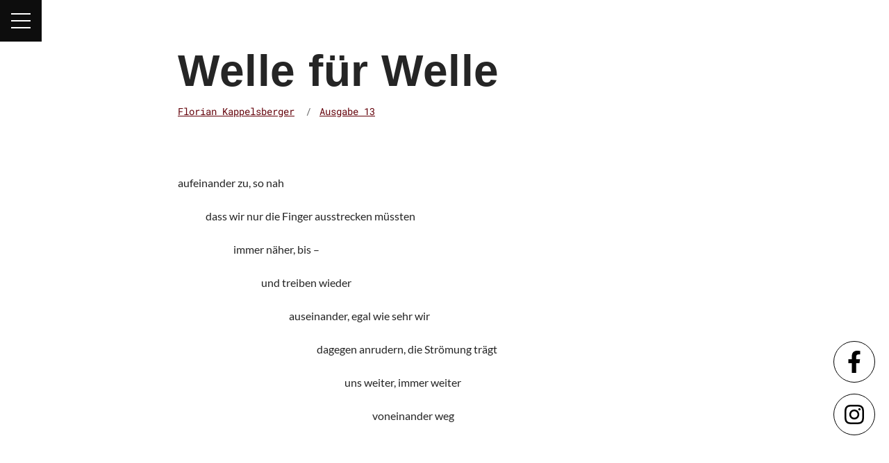

--- FILE ---
content_type: text/html; charset=UTF-8
request_url: https://literatur-wuerzburg.de/texte/welle-fuer-welle/
body_size: 6930
content:


 
			 




<!doctype html>
<html lang="de">
<head>
	<meta charset="UTF-8">
	<meta name="viewport" content="width=device-width, initial-scale=1">
  <link rel="profile" href="https://gmpg.org/xfn/11">
  <link href="https://literatur-wuerzburg.de/wordpress/wp-content/themes/klw/sass/abstracts/css/fonts.css" rel="stylesheet">  
	<title>Welle für Welle &#8211; Kollektive Literatur Zeitschrift Würzburg</title>
<meta name='robots' content='max-image-preview:large' />
	<style>img:is([sizes="auto" i], [sizes^="auto," i]) { contain-intrinsic-size: 3000px 1500px }</style>
	<link rel="alternate" type="application/rss+xml" title="Kollektive Literatur Zeitschrift Würzburg &raquo; Feed" href="https://literatur-wuerzburg.de/feed/" />
<link rel="alternate" type="application/rss+xml" title="Kollektive Literatur Zeitschrift Würzburg &raquo; Kommentar-Feed" href="https://literatur-wuerzburg.de/comments/feed/" />
<script>
window._wpemojiSettings = {"baseUrl":"https:\/\/s.w.org\/images\/core\/emoji\/16.0.1\/72x72\/","ext":".png","svgUrl":"https:\/\/s.w.org\/images\/core\/emoji\/16.0.1\/svg\/","svgExt":".svg","source":{"concatemoji":"https:\/\/literatur-wuerzburg.de\/wordpress\/wp-includes\/js\/wp-emoji-release.min.js?ver=6.8.3"}};
/*! This file is auto-generated */
!function(s,n){var o,i,e;function c(e){try{var t={supportTests:e,timestamp:(new Date).valueOf()};sessionStorage.setItem(o,JSON.stringify(t))}catch(e){}}function p(e,t,n){e.clearRect(0,0,e.canvas.width,e.canvas.height),e.fillText(t,0,0);var t=new Uint32Array(e.getImageData(0,0,e.canvas.width,e.canvas.height).data),a=(e.clearRect(0,0,e.canvas.width,e.canvas.height),e.fillText(n,0,0),new Uint32Array(e.getImageData(0,0,e.canvas.width,e.canvas.height).data));return t.every(function(e,t){return e===a[t]})}function u(e,t){e.clearRect(0,0,e.canvas.width,e.canvas.height),e.fillText(t,0,0);for(var n=e.getImageData(16,16,1,1),a=0;a<n.data.length;a++)if(0!==n.data[a])return!1;return!0}function f(e,t,n,a){switch(t){case"flag":return n(e,"\ud83c\udff3\ufe0f\u200d\u26a7\ufe0f","\ud83c\udff3\ufe0f\u200b\u26a7\ufe0f")?!1:!n(e,"\ud83c\udde8\ud83c\uddf6","\ud83c\udde8\u200b\ud83c\uddf6")&&!n(e,"\ud83c\udff4\udb40\udc67\udb40\udc62\udb40\udc65\udb40\udc6e\udb40\udc67\udb40\udc7f","\ud83c\udff4\u200b\udb40\udc67\u200b\udb40\udc62\u200b\udb40\udc65\u200b\udb40\udc6e\u200b\udb40\udc67\u200b\udb40\udc7f");case"emoji":return!a(e,"\ud83e\udedf")}return!1}function g(e,t,n,a){var r="undefined"!=typeof WorkerGlobalScope&&self instanceof WorkerGlobalScope?new OffscreenCanvas(300,150):s.createElement("canvas"),o=r.getContext("2d",{willReadFrequently:!0}),i=(o.textBaseline="top",o.font="600 32px Arial",{});return e.forEach(function(e){i[e]=t(o,e,n,a)}),i}function t(e){var t=s.createElement("script");t.src=e,t.defer=!0,s.head.appendChild(t)}"undefined"!=typeof Promise&&(o="wpEmojiSettingsSupports",i=["flag","emoji"],n.supports={everything:!0,everythingExceptFlag:!0},e=new Promise(function(e){s.addEventListener("DOMContentLoaded",e,{once:!0})}),new Promise(function(t){var n=function(){try{var e=JSON.parse(sessionStorage.getItem(o));if("object"==typeof e&&"number"==typeof e.timestamp&&(new Date).valueOf()<e.timestamp+604800&&"object"==typeof e.supportTests)return e.supportTests}catch(e){}return null}();if(!n){if("undefined"!=typeof Worker&&"undefined"!=typeof OffscreenCanvas&&"undefined"!=typeof URL&&URL.createObjectURL&&"undefined"!=typeof Blob)try{var e="postMessage("+g.toString()+"("+[JSON.stringify(i),f.toString(),p.toString(),u.toString()].join(",")+"));",a=new Blob([e],{type:"text/javascript"}),r=new Worker(URL.createObjectURL(a),{name:"wpTestEmojiSupports"});return void(r.onmessage=function(e){c(n=e.data),r.terminate(),t(n)})}catch(e){}c(n=g(i,f,p,u))}t(n)}).then(function(e){for(var t in e)n.supports[t]=e[t],n.supports.everything=n.supports.everything&&n.supports[t],"flag"!==t&&(n.supports.everythingExceptFlag=n.supports.everythingExceptFlag&&n.supports[t]);n.supports.everythingExceptFlag=n.supports.everythingExceptFlag&&!n.supports.flag,n.DOMReady=!1,n.readyCallback=function(){n.DOMReady=!0}}).then(function(){return e}).then(function(){var e;n.supports.everything||(n.readyCallback(),(e=n.source||{}).concatemoji?t(e.concatemoji):e.wpemoji&&e.twemoji&&(t(e.twemoji),t(e.wpemoji)))}))}((window,document),window._wpemojiSettings);
</script>
<style id='wp-emoji-styles-inline-css'>

	img.wp-smiley, img.emoji {
		display: inline !important;
		border: none !important;
		box-shadow: none !important;
		height: 1em !important;
		width: 1em !important;
		margin: 0 0.07em !important;
		vertical-align: -0.1em !important;
		background: none !important;
		padding: 0 !important;
	}
</style>
<link rel='stylesheet' id='wp-block-library-css' href='https://literatur-wuerzburg.de/wordpress/wp-includes/css/dist/block-library/style.min.css?ver=6.8.3' media='all' />
<style id='classic-theme-styles-inline-css'>
/*! This file is auto-generated */
.wp-block-button__link{color:#fff;background-color:#32373c;border-radius:9999px;box-shadow:none;text-decoration:none;padding:calc(.667em + 2px) calc(1.333em + 2px);font-size:1.125em}.wp-block-file__button{background:#32373c;color:#fff;text-decoration:none}
</style>
<style id='global-styles-inline-css'>
:root{--wp--preset--aspect-ratio--square: 1;--wp--preset--aspect-ratio--4-3: 4/3;--wp--preset--aspect-ratio--3-4: 3/4;--wp--preset--aspect-ratio--3-2: 3/2;--wp--preset--aspect-ratio--2-3: 2/3;--wp--preset--aspect-ratio--16-9: 16/9;--wp--preset--aspect-ratio--9-16: 9/16;--wp--preset--color--black: #000000;--wp--preset--color--cyan-bluish-gray: #abb8c3;--wp--preset--color--white: #ffffff;--wp--preset--color--pale-pink: #f78da7;--wp--preset--color--vivid-red: #cf2e2e;--wp--preset--color--luminous-vivid-orange: #ff6900;--wp--preset--color--luminous-vivid-amber: #fcb900;--wp--preset--color--light-green-cyan: #7bdcb5;--wp--preset--color--vivid-green-cyan: #00d084;--wp--preset--color--pale-cyan-blue: #8ed1fc;--wp--preset--color--vivid-cyan-blue: #0693e3;--wp--preset--color--vivid-purple: #9b51e0;--wp--preset--gradient--vivid-cyan-blue-to-vivid-purple: linear-gradient(135deg,rgba(6,147,227,1) 0%,rgb(155,81,224) 100%);--wp--preset--gradient--light-green-cyan-to-vivid-green-cyan: linear-gradient(135deg,rgb(122,220,180) 0%,rgb(0,208,130) 100%);--wp--preset--gradient--luminous-vivid-amber-to-luminous-vivid-orange: linear-gradient(135deg,rgba(252,185,0,1) 0%,rgba(255,105,0,1) 100%);--wp--preset--gradient--luminous-vivid-orange-to-vivid-red: linear-gradient(135deg,rgba(255,105,0,1) 0%,rgb(207,46,46) 100%);--wp--preset--gradient--very-light-gray-to-cyan-bluish-gray: linear-gradient(135deg,rgb(238,238,238) 0%,rgb(169,184,195) 100%);--wp--preset--gradient--cool-to-warm-spectrum: linear-gradient(135deg,rgb(74,234,220) 0%,rgb(151,120,209) 20%,rgb(207,42,186) 40%,rgb(238,44,130) 60%,rgb(251,105,98) 80%,rgb(254,248,76) 100%);--wp--preset--gradient--blush-light-purple: linear-gradient(135deg,rgb(255,206,236) 0%,rgb(152,150,240) 100%);--wp--preset--gradient--blush-bordeaux: linear-gradient(135deg,rgb(254,205,165) 0%,rgb(254,45,45) 50%,rgb(107,0,62) 100%);--wp--preset--gradient--luminous-dusk: linear-gradient(135deg,rgb(255,203,112) 0%,rgb(199,81,192) 50%,rgb(65,88,208) 100%);--wp--preset--gradient--pale-ocean: linear-gradient(135deg,rgb(255,245,203) 0%,rgb(182,227,212) 50%,rgb(51,167,181) 100%);--wp--preset--gradient--electric-grass: linear-gradient(135deg,rgb(202,248,128) 0%,rgb(113,206,126) 100%);--wp--preset--gradient--midnight: linear-gradient(135deg,rgb(2,3,129) 0%,rgb(40,116,252) 100%);--wp--preset--font-size--small: 13px;--wp--preset--font-size--medium: 20px;--wp--preset--font-size--large: 36px;--wp--preset--font-size--x-large: 42px;--wp--preset--spacing--20: 0.44rem;--wp--preset--spacing--30: 0.67rem;--wp--preset--spacing--40: 1rem;--wp--preset--spacing--50: 1.5rem;--wp--preset--spacing--60: 2.25rem;--wp--preset--spacing--70: 3.38rem;--wp--preset--spacing--80: 5.06rem;--wp--preset--shadow--natural: 6px 6px 9px rgba(0, 0, 0, 0.2);--wp--preset--shadow--deep: 12px 12px 50px rgba(0, 0, 0, 0.4);--wp--preset--shadow--sharp: 6px 6px 0px rgba(0, 0, 0, 0.2);--wp--preset--shadow--outlined: 6px 6px 0px -3px rgba(255, 255, 255, 1), 6px 6px rgba(0, 0, 0, 1);--wp--preset--shadow--crisp: 6px 6px 0px rgba(0, 0, 0, 1);}:where(.is-layout-flex){gap: 0.5em;}:where(.is-layout-grid){gap: 0.5em;}body .is-layout-flex{display: flex;}.is-layout-flex{flex-wrap: wrap;align-items: center;}.is-layout-flex > :is(*, div){margin: 0;}body .is-layout-grid{display: grid;}.is-layout-grid > :is(*, div){margin: 0;}:where(.wp-block-columns.is-layout-flex){gap: 2em;}:where(.wp-block-columns.is-layout-grid){gap: 2em;}:where(.wp-block-post-template.is-layout-flex){gap: 1.25em;}:where(.wp-block-post-template.is-layout-grid){gap: 1.25em;}.has-black-color{color: var(--wp--preset--color--black) !important;}.has-cyan-bluish-gray-color{color: var(--wp--preset--color--cyan-bluish-gray) !important;}.has-white-color{color: var(--wp--preset--color--white) !important;}.has-pale-pink-color{color: var(--wp--preset--color--pale-pink) !important;}.has-vivid-red-color{color: var(--wp--preset--color--vivid-red) !important;}.has-luminous-vivid-orange-color{color: var(--wp--preset--color--luminous-vivid-orange) !important;}.has-luminous-vivid-amber-color{color: var(--wp--preset--color--luminous-vivid-amber) !important;}.has-light-green-cyan-color{color: var(--wp--preset--color--light-green-cyan) !important;}.has-vivid-green-cyan-color{color: var(--wp--preset--color--vivid-green-cyan) !important;}.has-pale-cyan-blue-color{color: var(--wp--preset--color--pale-cyan-blue) !important;}.has-vivid-cyan-blue-color{color: var(--wp--preset--color--vivid-cyan-blue) !important;}.has-vivid-purple-color{color: var(--wp--preset--color--vivid-purple) !important;}.has-black-background-color{background-color: var(--wp--preset--color--black) !important;}.has-cyan-bluish-gray-background-color{background-color: var(--wp--preset--color--cyan-bluish-gray) !important;}.has-white-background-color{background-color: var(--wp--preset--color--white) !important;}.has-pale-pink-background-color{background-color: var(--wp--preset--color--pale-pink) !important;}.has-vivid-red-background-color{background-color: var(--wp--preset--color--vivid-red) !important;}.has-luminous-vivid-orange-background-color{background-color: var(--wp--preset--color--luminous-vivid-orange) !important;}.has-luminous-vivid-amber-background-color{background-color: var(--wp--preset--color--luminous-vivid-amber) !important;}.has-light-green-cyan-background-color{background-color: var(--wp--preset--color--light-green-cyan) !important;}.has-vivid-green-cyan-background-color{background-color: var(--wp--preset--color--vivid-green-cyan) !important;}.has-pale-cyan-blue-background-color{background-color: var(--wp--preset--color--pale-cyan-blue) !important;}.has-vivid-cyan-blue-background-color{background-color: var(--wp--preset--color--vivid-cyan-blue) !important;}.has-vivid-purple-background-color{background-color: var(--wp--preset--color--vivid-purple) !important;}.has-black-border-color{border-color: var(--wp--preset--color--black) !important;}.has-cyan-bluish-gray-border-color{border-color: var(--wp--preset--color--cyan-bluish-gray) !important;}.has-white-border-color{border-color: var(--wp--preset--color--white) !important;}.has-pale-pink-border-color{border-color: var(--wp--preset--color--pale-pink) !important;}.has-vivid-red-border-color{border-color: var(--wp--preset--color--vivid-red) !important;}.has-luminous-vivid-orange-border-color{border-color: var(--wp--preset--color--luminous-vivid-orange) !important;}.has-luminous-vivid-amber-border-color{border-color: var(--wp--preset--color--luminous-vivid-amber) !important;}.has-light-green-cyan-border-color{border-color: var(--wp--preset--color--light-green-cyan) !important;}.has-vivid-green-cyan-border-color{border-color: var(--wp--preset--color--vivid-green-cyan) !important;}.has-pale-cyan-blue-border-color{border-color: var(--wp--preset--color--pale-cyan-blue) !important;}.has-vivid-cyan-blue-border-color{border-color: var(--wp--preset--color--vivid-cyan-blue) !important;}.has-vivid-purple-border-color{border-color: var(--wp--preset--color--vivid-purple) !important;}.has-vivid-cyan-blue-to-vivid-purple-gradient-background{background: var(--wp--preset--gradient--vivid-cyan-blue-to-vivid-purple) !important;}.has-light-green-cyan-to-vivid-green-cyan-gradient-background{background: var(--wp--preset--gradient--light-green-cyan-to-vivid-green-cyan) !important;}.has-luminous-vivid-amber-to-luminous-vivid-orange-gradient-background{background: var(--wp--preset--gradient--luminous-vivid-amber-to-luminous-vivid-orange) !important;}.has-luminous-vivid-orange-to-vivid-red-gradient-background{background: var(--wp--preset--gradient--luminous-vivid-orange-to-vivid-red) !important;}.has-very-light-gray-to-cyan-bluish-gray-gradient-background{background: var(--wp--preset--gradient--very-light-gray-to-cyan-bluish-gray) !important;}.has-cool-to-warm-spectrum-gradient-background{background: var(--wp--preset--gradient--cool-to-warm-spectrum) !important;}.has-blush-light-purple-gradient-background{background: var(--wp--preset--gradient--blush-light-purple) !important;}.has-blush-bordeaux-gradient-background{background: var(--wp--preset--gradient--blush-bordeaux) !important;}.has-luminous-dusk-gradient-background{background: var(--wp--preset--gradient--luminous-dusk) !important;}.has-pale-ocean-gradient-background{background: var(--wp--preset--gradient--pale-ocean) !important;}.has-electric-grass-gradient-background{background: var(--wp--preset--gradient--electric-grass) !important;}.has-midnight-gradient-background{background: var(--wp--preset--gradient--midnight) !important;}.has-small-font-size{font-size: var(--wp--preset--font-size--small) !important;}.has-medium-font-size{font-size: var(--wp--preset--font-size--medium) !important;}.has-large-font-size{font-size: var(--wp--preset--font-size--large) !important;}.has-x-large-font-size{font-size: var(--wp--preset--font-size--x-large) !important;}
:where(.wp-block-post-template.is-layout-flex){gap: 1.25em;}:where(.wp-block-post-template.is-layout-grid){gap: 1.25em;}
:where(.wp-block-columns.is-layout-flex){gap: 2em;}:where(.wp-block-columns.is-layout-grid){gap: 2em;}
:root :where(.wp-block-pullquote){font-size: 1.5em;line-height: 1.6;}
</style>
<link rel='stylesheet' id='klw-style-css' href='https://literatur-wuerzburg.de/wordpress/wp-content/themes/klw/css/style.css?ver=1.0.0' media='all' />
<link rel='stylesheet' id='klw-font-awesome-css' href='https://literatur-wuerzburg.de/wordpress/wp-content/themes/klw/fonts/fontawesome-free-5.15.2-web/css/all.min.css?ver=1.0.0' media='all' />
<link rel="https://api.w.org/" href="https://literatur-wuerzburg.de/wp-json/" /><link rel="alternate" title="JSON" type="application/json" href="https://literatur-wuerzburg.de/wp-json/wp/v2/klw_text/1762" /><link rel="EditURI" type="application/rsd+xml" title="RSD" href="https://literatur-wuerzburg.de/wordpress/xmlrpc.php?rsd" />
<meta name="generator" content="WordPress 6.8.3" />
<link rel="canonical" href="https://literatur-wuerzburg.de/texte/welle-fuer-welle/" />
<link rel='shortlink' href='https://literatur-wuerzburg.de/?p=1762' />
<link rel="alternate" title="oEmbed (JSON)" type="application/json+oembed" href="https://literatur-wuerzburg.de/wp-json/oembed/1.0/embed?url=https%3A%2F%2Fliteratur-wuerzburg.de%2Ftexte%2Fwelle-fuer-welle%2F" />
<link rel="alternate" title="oEmbed (XML)" type="text/xml+oembed" href="https://literatur-wuerzburg.de/wp-json/oembed/1.0/embed?url=https%3A%2F%2Fliteratur-wuerzburg.de%2Ftexte%2Fwelle-fuer-welle%2F&#038;format=xml" />
<style>[class*=" icon-oc-"],[class^=icon-oc-]{speak:none;font-style:normal;font-weight:400;font-variant:normal;text-transform:none;line-height:1;-webkit-font-smoothing:antialiased;-moz-osx-font-smoothing:grayscale}.icon-oc-one-com-white-32px-fill:before{content:"901"}.icon-oc-one-com:before{content:"900"}#one-com-icon,.toplevel_page_onecom-wp .wp-menu-image{speak:none;display:flex;align-items:center;justify-content:center;text-transform:none;line-height:1;-webkit-font-smoothing:antialiased;-moz-osx-font-smoothing:grayscale}.onecom-wp-admin-bar-item>a,.toplevel_page_onecom-wp>.wp-menu-name{font-size:16px;font-weight:400;line-height:1}.toplevel_page_onecom-wp>.wp-menu-name img{width:69px;height:9px;}.wp-submenu-wrap.wp-submenu>.wp-submenu-head>img{width:88px;height:auto}.onecom-wp-admin-bar-item>a img{height:7px!important}.onecom-wp-admin-bar-item>a img,.toplevel_page_onecom-wp>.wp-menu-name img{opacity:.8}.onecom-wp-admin-bar-item.hover>a img,.toplevel_page_onecom-wp.wp-has-current-submenu>.wp-menu-name img,li.opensub>a.toplevel_page_onecom-wp>.wp-menu-name img{opacity:1}#one-com-icon:before,.onecom-wp-admin-bar-item>a:before,.toplevel_page_onecom-wp>.wp-menu-image:before{content:'';position:static!important;background-color:rgba(240,245,250,.4);border-radius:102px;width:18px;height:18px;padding:0!important}.onecom-wp-admin-bar-item>a:before{width:14px;height:14px}.onecom-wp-admin-bar-item.hover>a:before,.toplevel_page_onecom-wp.opensub>a>.wp-menu-image:before,.toplevel_page_onecom-wp.wp-has-current-submenu>.wp-menu-image:before{background-color:#76b82a}.onecom-wp-admin-bar-item>a{display:inline-flex!important;align-items:center;justify-content:center}#one-com-logo-wrapper{font-size:4em}#one-com-icon{vertical-align:middle}.imagify-welcome{display:none !important;}</style><link rel="apple-touch-icon" sizes="180x180" href="/wp-content/favicons/apple-touch-icon.png">
<link rel="icon" type="image/png" sizes="32x32" href="/wp-content/favicons/favicon-32x32.png">
<link rel="icon" type="image/png" sizes="16x16" href="/wp-content/favicons/favicon-16x16.png">
<meta name="msapplication-TileColor" content="#da532c">
<meta name="theme-color" content="#ffffff"><style>.recentcomments a{display:inline !important;padding:0 !important;margin:0 !important;}</style><link rel="icon" href="https://literatur-wuerzburg.de/wordpress/wp-content/uploads/2021/03/cropped-sticka2-32x32.png" sizes="32x32" />
<link rel="icon" href="https://literatur-wuerzburg.de/wordpress/wp-content/uploads/2021/03/cropped-sticka2-192x192.png" sizes="192x192" />
<link rel="apple-touch-icon" href="https://literatur-wuerzburg.de/wordpress/wp-content/uploads/2021/03/cropped-sticka2-180x180.png" />
<meta name="msapplication-TileImage" content="https://literatur-wuerzburg.de/wordpress/wp-content/uploads/2021/03/cropped-sticka2-270x270.png" />
</head>

<body id="body__ID" class="wp-singular klw_text-template-default single single-klw_text postid-1762 single-format-standard wp-custom-logo wp-theme-klw">
<div id="socialMediaBar" class="socialMediaButtonsContainer">
	<a class="button facebook" href="https://www.facebook.com/KLWue">
		<i class="fab fa-facebook-f fa-2x"></i>
</a>
	<a class="button instagram" href="https://www.instagram.com/klwue/">
		<i class="fab fa-instagram fa-2x"></i>
</a>
</div>

<div id="page" class="site">
	
	<header id="masthead" class="site-header">

		<div id="mainNavigation" class="mainNav"> 
      
      <div id="menuContainerHome" class="menuContainer">
      <!--
       A fake / hidden checkbox is used as click reciever,
      so you can use the :checked selector on it.
      -->
      <input id="navMenuCheckbox" type="checkbox" class="checkboxToggler" onclick="handleNavClick(this)">
    
      <!--
      Some spans to act as a hamburger.
      They are acting like a real hamburger,
      not that McDonalds stuff.
      -->
      <div id="hamburgerId" class="hamburger">
        <div></div>
      </div>
    
      <div class="menuListContainer">
        <div>
      <div class="menu-mainnavigation-container"><ul id="2" class="justaph"><li id="menu-item-119" class="menu-item menu-item-type-custom menu-item-object-custom menu-item-home menu-item-119"><a href="https://literatur-wuerzburg.de">Home</a></li>
<li id="menu-item-141" class="menu-item menu-item-type-post_type_archive menu-item-object-ausgabe menu-item-141"><a href="https://literatur-wuerzburg.de/ausgaben/">Ausgaben</a></li>
<li id="menu-item-107" class="menu-item menu-item-type-post_type_archive menu-item-object-klw_author menu-item-107"><a href="https://literatur-wuerzburg.de/autoren/">Autoren</a></li>
<li id="menu-item-108" class="menu-item menu-item-type-post_type_archive menu-item-object-klw_text menu-item-108"><a href="https://literatur-wuerzburg.de/texte/">Texte</a></li>
<li id="menu-item-644" class="menu-item menu-item-type-post_type_archive menu-item-object-diskurs menu-item-644"><a href="https://literatur-wuerzburg.de/diskurse/">Diskurs</a></li>
<li id="menu-item-389" class="menu-item menu-item-type-taxonomy menu-item-object-category menu-item-389"><a href="https://literatur-wuerzburg.de/./einsendungen/">Einsendung</a></li>
<li id="menu-item-631" class="menu-item menu-item-type-taxonomy menu-item-object-category menu-item-631"><a href="https://literatur-wuerzburg.de/./kolumne/">Kolumne</a></li>
<li id="menu-item-707" class="menu-item menu-item-type-post_type menu-item-object-verein menu-item-707"><a href="https://literatur-wuerzburg.de/verein/verein_klw/">Verein</a></li>
<li id="menu-item-1354" class="menu-item menu-item-type-post_type menu-item-object-page menu-item-1354"><a href="https://literatur-wuerzburg.de/lesebuehne/">Lesebühne</a></li>
<li id="menu-item-1812" class="menu-item menu-item-type-post_type menu-item-object-page menu-item-1812"><a href="https://literatur-wuerzburg.de/remate/">RE:MATE</a></li>
</ul></div>      </div>
      </div>
    </div>
    
    <!--
      
     

    
    Too bad the menu has to be inside of the button
    but hey, it's pure CSS magic.
    -->
    <!--<ul id="menu">
      <a href="#"><li>Home</li></a> 
      <a href="#"><li>About</li></a>
      <a href="#"><li>Info</li></a>
      <a href="#"><li>Contact</li></a>
      <a href="https://erikterwan.com/" target="_blank"><li>Show me more</li></a>
    </ul>-->

	</header><!-- #masthead -->

	<main id="primary" class="site-main">

		
<div class="container container__Text">
	
	<div class="headingContainer headingContainer__Text">
			<h1 class="heading heading__Text">
				Welle für Welle			</h1>
						
			<ul class="descriptionUpperList">

										<li><a href=https://literatur-wuerzburg.de/autoren/florian-kappelsberger/> Florian Kappelsberger</a> </li>
													<li><a href=https://literatur-wuerzburg.de/ausgaben/ausgabe-13/> Ausgabe 13</a> </li>	
										
			</ul>
	</div>

	<div class="entry-content">
		<p>aufeinander zu, so nah</p>
<p style="padding-left: 40px;">dass wir nur die Finger ausstrecken müssten</p>
<p style="padding-left: 80px;">immer näher, bis –</p>
<p style="padding-left: 120px;">und treiben wieder</p>
<p style="text-align: left; padding-left: 160px;">auseinander, egal wie sehr wir</p>
<p style="padding-left: 200px;">dagegen anrudern, die Strömung trägt</p>
<p style="padding-left: 240px;">uns weiter, immer weiter</p>
<p style="padding-left: 280px;">voneinander weg</p>
	</div>

<div>


	</main><!-- #main -->


	<footer id="footer" class="site-footer">
		<div class="footerMenuWrapper">
		
			<div class="rechtlichesContainer">
				<p >Rechtliches</p>
				<div class="menu-rechtliches-container"><ul id="menu-rechtliches" class="footer-list"><li id="menu-item-718" class="menu-item menu-item-type-post_type menu-item-object-page menu-item-718"><a href="https://literatur-wuerzburg.de/datenschutz/">Datenschutz</a></li>
<li id="menu-item-27" class="menu-item menu-item-type-post_type menu-item-object-page menu-item-27"><a href="https://literatur-wuerzburg.de/impressum/">Impressum</a></li>
</ul></div>			</div>
			<div class="rechtlichesContainer footerMargin">
				<p >Allgemeines</p>
				<div class="menu-allgemeines-container"><ul id="menu-allgemeines" class="footer-list"><li id="menu-item-723" class="menu-item menu-item-type-post_type menu-item-object-verein menu-item-723"><a href="https://literatur-wuerzburg.de/verein/verein_klw/">Verein</a></li>
<li id="menu-item-724" class="menu-item menu-item-type-custom menu-item-object-custom menu-item-724"><a href="https://literatur-wuerzburg.de/wordpress/wp-content/uploads/2021/04/KLW-Satzung-II.pdf">Satzung</a></li>
</ul></div>			</div>
			
		</div>
		<div class="copyrightAndSocialMedia">
			<p>&copy; 2023 Kollektive Literaturzeitschrift Würzburg</p>
			<div id="test1" class="socialMediaButtonsContainer socialMediaButtonsContainer__horizontal">
					<a class="button button__small facebook" href="https://www.facebook.com/KLWue">
					<i class="fab fa-facebook-f fa-2x"></i>
				</a>
					<a class="button button__small instagram" href="https://www.instagram.com/klwue/">
					<i class="fab fa-instagram fa-2x"></i>
				</a>
			</div>
		</div>
	</footer>
</div>

<script type="speculationrules">
{"prefetch":[{"source":"document","where":{"and":[{"href_matches":"\/*"},{"not":{"href_matches":["\/wordpress\/wp-*.php","\/wordpress\/wp-admin\/*","\/wordpress\/wp-content\/uploads\/*","\/wordpress\/wp-content\/*","\/wordpress\/wp-content\/plugins\/*","\/wordpress\/wp-content\/themes\/klw\/*","\/*\\?(.+)"]}},{"not":{"selector_matches":"a[rel~=\"nofollow\"]"}},{"not":{"selector_matches":".no-prefetch, .no-prefetch a"}}]},"eagerness":"conservative"}]}
</script>

<script src="https://literatur-wuerzburg.de/wordpress/wp-content/themes/klw/fonts/fontawesome-free-5.15.2-web/js/all.min.js?ver=1.0.0" id="klw-fontawesome-js-js"></script>
<script src="https://literatur-wuerzburg.de/wordpress/wp-content/themes/klw/js/navigation.js?ver=1.0.0" id="klw-navigation-js"></script>
<script src="https://literatur-wuerzburg.de/wordpress/wp-content/themes/klw/js/anime-master/lib/anime.min.js" id="klw-animationJS-js"></script>
<script src="https://literatur-wuerzburg.de/wordpress/wp-content/themes/klw/js/list_js/list_js-min.js" id="klw-listjs-js"></script>
<script src="https://literatur-wuerzburg.de/wordpress/wp-content/themes/klw/js/Just-validate-master/dist/js/just-validate.min.js" id="klw-validation-js"></script>
<script src="https://literatur-wuerzburg.de/wordpress/wp-content/themes/klw/js/jquery_3.5.1/jquery_3.5.1.min.js" id="klw-jquery-js"></script>
<script src="https://literatur-wuerzburg.de/wordpress/wp-content/themes/klw/js/customJS.js" id="klw-customJS-js"></script>
<script id="ocvars">var ocSiteMeta = {plugins: {"a3e4aa5d9179da09d8af9b6802f861a8": 1,"2c9812363c3c947e61f043af3c9852d0": 1,"b904efd4c2b650207df23db3e5b40c86": 1,"a3fe9dc9824eccbd72b7e5263258ab2c": 1}}</script>
</body>
</html>
 

--- FILE ---
content_type: text/css
request_url: https://literatur-wuerzburg.de/wordpress/wp-content/themes/klw/sass/abstracts/css/fonts.css
body_size: 724
content:
@font-face {
  font-family: "Open Sans", sans-serif;
  src: url(https://literatur-wuerzburg.de/wordpress/wp-content/themes/klw/fonts/Open_Sans/OpenSans-ExtraBold.tff);
  font-weight: 900;
}
/* special-elite-regular - latin */
@font-face {
  font-family: "Special Elite";
  font-style: normal;
  font-weight: 400;
  src: url("https://literatur-wuerzburg.de/wordpress/wp-content/themes/klw/fonts/special-elite-v11-latin/special-elite-v11-latin-regular.eot");
  /* IE9 Compat Modes */
  src: local(""), url("https://literatur-wuerzburg.de/wordpress/wp-content/themes/klw/fonts/special-elite-v11-latin/special-elite-v11-latin-regular.eot?#iefix") format("embedded-opentype"), url("https://literatur-wuerzburg.de/wordpress/wp-content/themes/klw/fonts/special-elite-v11-latin/special-elite-v11-latin-regular.woff2") format("woff2"), url("https://literatur-wuerzburg.de/wordpress/wp-content/themes/klw/fonts/special-elite-v11-latin/special-elite-v11-latin-regular.woff") format("woff"), url("https://literatur-wuerzburg.de/wordpress/wp-content/themes/klw/fonts/special-elite-v11-latin/special-elite-v11-latin-regular.ttf") format("truetype"), url("https://literatur-wuerzburg.de/wordpress/wp-content/themes/klw/fonts/special-elite-v11-latin/special-elite-v11-latin-regular.svg#SpecialElite") format("svg");
  /* Legacy iOS */
}
/* roboto-mono-regular - latin */
@font-face {
  font-family: "Roboto Mono";
  font-style: normal;
  font-weight: 400;
  src: url("../fonts/roboto-mono-v12-latin-regular.eot");
  /* IE9 Compat Modes */
  src: local(""), url("https://literatur-wuerzburg.de/wordpress/wp-content/themes/klw/fonts/roboto-mono-v12-latin/roboto-mono-v12-latin-regular.eot?#iefix") format("embedded-opentype"), url("https://literatur-wuerzburg.de/wordpress/wp-content/themes/klw/fonts/roboto-mono-v12-latin/roboto-mono-v12-latin-regular.woff2") format("woff2"), url("https://literatur-wuerzburg.de/wordpress/wp-content/themes/klw/fonts/roboto-mono-v12-latin/roboto-mono-v12-latin-regular.woff") format("woff"), url("https://literatur-wuerzburg.de/wordpress/wp-content/themes/klw/fonts/roboto-mono-v12-latin/roboto-mono-v12-latin-regular.ttf") format("truetype"), url("https://literatur-wuerzburg.de/wordpress/wp-content/themes/klw/fonts/roboto-mono-v12-latin/roboto-mono-v12-latin-regular.svg#RobotoMono") format("svg");
  /* Legacy iOS */
}
/* roboto-regular - latin */
@font-face {
  font-family: "Roboto";
  font-style: normal;
  font-weight: 400;
  src: url("../fonts/roboto-v20-latin-regular.eot");
  /* IE9 Compat Modes */
  src: local(""), url("https://literatur-wuerzburg.de/wordpress/wp-content/themes/klw/fonts/roboto-v20-latin/roboto-v20-latin-regular.eot?#iefix") format("embedded-opentype"), url("https://literatur-wuerzburg.de/wordpress/wp-content/themes/klw/fonts/roboto-v20-latin/roboto-v20-latin-regular.woff2") format("woff2"), url("https://literatur-wuerzburg.de/wordpress/wp-content/themes/klw/fonts/roboto-v20-latin/roboto-v20-latin-regular.woff") format("woff"), url("https://literatur-wuerzburg.de/wordpress/wp-content/themes/klw/fonts/roboto-v20-latin/roboto-v20-latin-regular.ttf") format("truetype"), url("https://literatur-wuerzburg.de/wordpress/wp-content/themes/klw/fonts/roboto-v20-latin/roboto-v20-latin-regular.svg#Roboto") format("svg");
  /* Legacy iOS */
}
/* lato-regular - latin */
@font-face {
  font-family: "Lato";
  font-style: normal;
  font-weight: 400;
  src: url("../fonts/lato-v17-latin-regular.eot");
  /* IE9 Compat Modes */
  src: local(""), url("https://literatur-wuerzburg.de/wordpress/wp-content/themes/klw/fonts/lato-v17-latin/lato-v17-latin-regular.eot?#iefix") format("embedded-opentype"), url("https://literatur-wuerzburg.de/wordpress/wp-content/themes/klw/fonts/lato-v17-latin/lato-v17-latin-regular.woff2") format("woff2"), url("https://literatur-wuerzburg.de/wordpress/wp-content/themes/klw/fonts/lato-v17-latin/lato-v17-latin-regular.woff") format("woff"), url("https://literatur-wuerzburg.de/wordpress/wp-content/themes/klw/fonts/lato-v17-latin/lato-v17-latin-regular.ttf") format("truetype"), url("https://literatur-wuerzburg.de/wordpress/wp-content/themes/klw/fonts/lato-v17-latin/lato-v17-latin-regular.svg#Lato") format("svg");
  /* Legacy iOS */
}
/* @font-face {
  font-family: "Roboto", sans-serif;
  src: url(https://literatur-wuerzburg.de/wordpress/wp-content/themes/klw/fonts/Roboto/Roboto-Black.tff),
       url(https://literatur-wuerzburg.de/wordpress/wp-content/themes/klw/fonts/Roboto/Roboto-Light.tff),
       url(https://literatur-wuerzburg.de/wordpress/wp-content/themes/klw/fonts/Roboto/Roboto-Regular.tff) ;
} */
/* 
@font-face {
  font-family: 'Cormorant Garamond';
  font-style: normal;
  font-weight: 400;
  src: url('https://literatur-wuerzburg.de/wordpress/wp-content/themes/klw/fonts/cormorant-garamond-v9-latin/cormorant-garamond-v9-latin-regular.eot'); 
  src: local(''),
       url('https://literatur-wuerzburg.de/wordpress/wp-content/themes/klw/fonts/cormorant-garamond-v9-latin/cormorant-garamond-v9-latin-regular.eot?#iefix') format('embedded-opentype'), 
       url('https://literatur-wuerzburg.de/wordpress/wp-content/themes/klw/fonts/cormorant-garamond-v9-latin/cormorant-garamond-v9-latin-regular.woff2') format('woff2'), 
       url('https://literatur-wuerzburg.de/wordpress/wp-content/themes/klw/fonts/cormorant-garamond-v9-latin/cormorant-garamond-v9-latin-regular.woff') format('woff'), 
       url('https://literatur-wuerzburg.de/wordpress/wp-content/themes/klw/fonts/cormorant-garamond-v9-latin/cormorant-garamond-v9-latin-regular.ttf') format('truetype'), 
       url('https://literatur-wuerzburg.de/wordpress/wp-content/themes/klw/fonts/cormorant-garamond-v9-latin/cormorant-garamond-v9-latin-regular.svg#CormorantGaramond') format('svg'); 
}

@font-face {
  font-family: "Compagnon";
  src: url(https://literatur-wuerzburg.de/wordpress/wp-content/themes/klw/fonts/compagnon/Compagnon-Medium.otf)format("opentype");
  font-weight: 400;
}

@font-face {
  font-family: "Compagnon-Bold";
  src: url(https://literatur-wuerzburg.de/wordpress/wp-content/themes/klw/fonts/compagnon/Compagnon-Bold.otf) format("opentype");
  font-weight: bold;
}

@font-face {
  font-family: "Compagnon-Light";
  src: url(https://literatur-wuerzburg.de/wordpress/wp-content/themes/klw/fonts/compagnon/Compagnon-Light.otf) format("opentype");
  font-weight: 300;
} */
/* @font-face {
  font-family: Chunkfive;
  src: url(https://literatur-wuerzburg.de/wordpress/wp-content/themes/klw/fonts/chunkfive/chunkfive.ttf);
} */
/* 
@font-face {
  font-family: "Anton", sans-serif;
  src: url(https://literatur-wuerzburg.de/wordpress/wp-content/themes/klw/fonts/Anton/Anton-Regular.tff);
  font-weight: 900;
} */
/* @font-face {
  font-family: "Gabriele-Ribbon", sans-serif;

  src: url(https://literatur-wuerzburg.de/wordpress/wp-content/themes/klw/fonts/Gabriele_ribbon_fg/gabriele-br.TTF) format('truetype'),
    url(https://literatur-wuerzburg.de/wordpress/wp-content/themes/klw/fonts/Gabriele_ribbon_fg/gabriele-d.ttf) format('truetype'),  
    url(https://literatur-wuerzburg.de/wordpress/wp-content/themes/klw/fonts/Gabriele_ribbon_fg/gabriele-l.ttf) format('truetype');
}

@font-face {
  font-family: "veteran typewriter";
  src: url(https://literatur-wuerzburg.de/wordpress/wp-content/themes/klw/fonts/veteran/veterantypewriter.ttf) format('truetype');
} */

--- FILE ---
content_type: text/css
request_url: https://literatur-wuerzburg.de/wordpress/wp-content/themes/klw/css/style.css?ver=1.0.0
body_size: 11295
content:
@charset "UTF-8";
/*!
Theme Name: klw
Theme URI: http://underscores.me/
Author: glueck
Author URI: http://underscores.me/
Description: Kollektive Literaturzeitschrift würzburg
Version: 1.0.0
Tested up to: 5.4
Requires PHP: 5.6
License: GNU General Public License v2 or later
License URI: LICENSE
Text Domain: klw
Tags: custom-background, custom-logo, custom-menu, featured-images, threaded-comments, translation-ready

This theme, like WordPress, is licensed under the GPL.
Use it to make something cool, have fun, and share what you've learned.

klw is based on Underscores https://underscores.me/, (C) 2012-2020 Automattic, Inc.
Underscores is distributed under the terms of the GNU GPL v2 or later.

Normalizing styles have been helped along thanks to the fine work of
Nicolas Gallagher and Jonathan Neal https://necolas.github.io/normalize.css/
*/
/*--------------------------------------------------------------
>>> TABLE OF CONTENTS:
----------------------------------------------------------------
# Generic
	- Normalize
	- Box sizing
# Base
	- Typography
	- Elements
	- Links
	- Forms
## Layouts
# Components
	- Navigation
	- Posts and pages
	- Comments
	- Widgets
	- Media
	- Captions
	- Galleries
# plugins
	- Jetpack infinite scroll
# Utilities
	- Accessibility
	- Alignments

--------------------------------------------------------------*/
/*USED*/
.footer-list {
  margin: 0;
  padding: 0;
}

/*--------------------------------------------------------------
# Generic
--------------------------------------------------------------*/
/* Normalize
--------------------------------------------- */
/*! normalize.css v8.0.1 | MIT License | github.com/necolas/normalize.css */
/* Document
	 ========================================================================== */
/*VIEW HEIGHT AS BIG AS CONTENT*/
html, body {
  height: 100%;
  margin: 0;
}

/**
 * 1. Correct the line height in all browsers.
 * 2. Prevent adjustments of font size after orientation changes in iOS.
 */
html {
  line-height: 1.15;
  -webkit-text-size-adjust: 100%;
}

/* Sections
	 ========================================================================== */
/**
 * Remove the margin in all browsers.
 */
body {
  margin: 0;
}

/**
 * Render the `main` element consistently in IE.
 */
main {
  display: block;
}

/**
 * Correct the font size and margin on `h1` elements within `section` and
 * `article` contexts in Chrome, Firefox, and Safari.
 */
h1 {
  font-size: 2em;
  margin: 0.67em 0;
  word-break: break-all;
}

/* Grouping content
	 ========================================================================== */
/**
 * 1. Add the correct box sizing in Firefox.
 * 2. Show the overflow in Edge and IE.
 */
hr {
  box-sizing: content-box;
  height: 0;
  overflow: visible;
}

/**
 * 1. Correct the inheritance and scaling of font size in all browsers.
 * 2. Correct the odd `em` font sizing in all browsers.
 */
pre {
  font-family: monospace, monospace;
  font-size: 1em;
}

/* Text-level semantics
	 ========================================================================== */
/**
 * Remove the gray background on active links in IE 10.
 */
a {
  background-color: transparent;
}

/**
 * 1. Remove the bottom border in Chrome 57-
 * 2. Add the correct text decoration in Chrome, Edge, IE, Opera, and Safari.
 */
abbr[title] {
  border-bottom: none;
  text-decoration: underline;
  -webkit-text-decoration: underline dotted;
          text-decoration: underline dotted;
}

/**
 * Add the correct font weight in Chrome, Edge, and Safari.
 */
b,
strong {
  font-weight: bolder;
}

/**
 * 1. Correct the inheritance and scaling of font size in all browsers.
 * 2. Correct the odd `em` font sizing in all browsers.
 */
code,
kbd,
samp {
  font-family: monospace, monospace;
  font-size: 1em;
}

/**
 * Add the correct font size in all browsers.
 */
small {
  font-size: 80%;
}

/**
 * Prevent `sub` and `sup` elements from affecting the line height in
 * all browsers.
 */
sub,
sup {
  font-size: 75%;
  line-height: 0;
  position: relative;
  vertical-align: baseline;
}

sub {
  bottom: -0.25em;
}

sup {
  top: -0.5em;
}

/* Embedded content
	 ========================================================================== */
/**
 * Remove the border on images inside links in IE 10.
 */
img {
  border-style: none;
}

/* Forms
	 ========================================================================== */
/**
 * 1. Change the font styles in all browsers.
 * 2. Remove the margin in Firefox and Safari.
 */
button,
input,
optgroup,
select,
textarea {
  font-family: inherit;
  font-size: 100%;
  line-height: 1.15;
  margin: 0;
}

/**
 * Show the overflow in IE.
 * 1. Show the overflow in Edge.
 */
button,
input {
  overflow: visible;
}

/**
 * Remove the inheritance of text transform in Edge, Firefox, and IE.
 * 1. Remove the inheritance of text transform in Firefox.
 */
button,
select {
  text-transform: none;
}

/**
 * Correct the inability to style clickable types in iOS and Safari.
 */
button,
[type=button],
[type=reset],
[type=submit] {
  -webkit-appearance: button;
}

/**
 * Remove the inner border and padding in Firefox.
 */
button::-moz-focus-inner,
[type=button]::-moz-focus-inner,
[type=reset]::-moz-focus-inner,
[type=submit]::-moz-focus-inner {
  border-style: none;
  padding: 0;
}

/**
 * Restore the focus styles unset by the previous rule.
 */
button:-moz-focusring,
[type=button]:-moz-focusring,
[type=reset]:-moz-focusring,
[type=submit]:-moz-focusring {
  outline: 1px dotted ButtonText;
}

/**
 * Correct the padding in Firefox.
 */
fieldset {
  padding: 0.35em 0.75em 0.625em;
}

/**
 * 1. Correct the text wrapping in Edge and IE.
 * 2. Correct the color inheritance from `fieldset` elements in IE.
 * 3. Remove the padding so developers are not caught out when they zero out
 *		`fieldset` elements in all browsers.
 */
legend {
  box-sizing: border-box;
  color: inherit;
  display: table;
  max-width: 100%;
  padding: 0;
  white-space: normal;
}

/**
 * Add the correct vertical alignment in Chrome, Firefox, and Opera.
 */
progress {
  vertical-align: baseline;
}

/**
 * Remove the default vertical scrollbar in IE 10+.
 */
textarea {
  overflow: auto;
}

/**
 * 1. Add the correct box sizing in IE 10.
 * 2. Remove the padding in IE 10.
 */
[type=checkbox],
[type=radio] {
  box-sizing: border-box;
  padding: 0;
}

/**
 * Correct the cursor style of increment and decrement buttons in Chrome.
 */
[type=number]::-webkit-inner-spin-button,
[type=number]::-webkit-outer-spin-button {
  height: auto;
}

/**
 * 1. Correct the odd appearance in Chrome and Safari.
 * 2. Correct the outline style in Safari.
 */
[type=search] {
  -webkit-appearance: textfield;
  outline-offset: -2px;
}

/**
 * Remove the inner padding in Chrome and Safari on macOS.
 */
[type=search]::-webkit-search-decoration {
  -webkit-appearance: none;
}

/**
 * 1. Correct the inability to style clickable types in iOS and Safari.
 * 2. Change font properties to `inherit` in Safari.
 */
::-webkit-file-upload-button {
  -webkit-appearance: button;
  font: inherit;
}

/* Interactive
	 ========================================================================== */
/*
 * Add the correct display in Edge, IE 10+, and Firefox.
 */
details {
  display: block;
}

/*
 * Add the correct display in all browsers.
 */
summary {
  display: list-item;
}

/* Misc
	 ========================================================================== */
/**
 * Add the correct display in IE 10+.
 */
template {
  display: none;
}

/**
 * Add the correct display in IE 10.
 */
[hidden] {
  display: none;
}

/* Box sizing
--------------------------------------------- */
/* Inherit box-sizing to more easily change it's value on a component level.
@link http://css-tricks.com/inheriting-box-sizing-probably-slightly-better-best-practice/ */
*,
*::before,
*::after {
  box-sizing: inherit;
}

html {
  box-sizing: border-box;
}

/*--------------------------------------------------------------
# Base
--------------------------------------------------------------*/
/* Typography
--------------------------------------------- */
body,
button,
input,
select,
optgroup,
textarea {
  color: rgb(37, 37, 37);
  font-family: -apple-system, BlinkMacSystemFont, "Segoe UI", Roboto, Oxygen-Sans, Ubuntu, Cantarell, "Helvetica Neue", sans-serif;
  font-size: 1rem;
  line-height: 1.5;
}

h1,
h2,
h3,
h4,
h5,
h6 {
  clear: both;
}

h1 {
  word-break: break-all;
}

p {
  margin-bottom: 1.5em;
}

dfn,
cite,
em,
i {
  font-style: italic;
}

blockquote {
  margin: 0 1.5em;
}

address {
  margin: 0 0 1.5em;
}

pre {
  background: #eee;
  font-family: "Courier 10 Pitch", courier, monospace;
  line-height: 1.6;
  margin-bottom: 1.6em;
  max-width: 100%;
  overflow: auto;
  padding: 1.6em;
}

code,
kbd,
tt,
var {
  font-family: monaco, consolas, "Andale Mono", "DejaVu Sans Mono", monospace;
}

abbr,
acronym {
  border-bottom: 1px dotted #666;
  cursor: help;
}

mark,
ins {
  background: #fff9c0;
  text-decoration: none;
}

big {
  font-size: 125%;
}

/* Elements
--------------------------------------------- */
body {
  background: #fff;
}

hr {
  background-color: #ccc;
  border: 0;
  height: 1px;
  margin-bottom: 1.5em;
}

ul,
ol {
  margin: 0 0 1.5em 3em;
}

ul {
  list-style: disc;
}

ol {
  list-style: decimal;
}

li > ul,
li > ol {
  margin-bottom: 0;
  margin-left: 1.5em;
}

dt {
  font-weight: 700;
}

dd {
  margin: 0 1.5em 1.5em;
}

/* Make sure embeds and iframes fit their containers. */
embed,
iframe,
object {
  max-width: 100%;
}

img {
  height: auto;
  max-width: 100%;
}

figure {
  margin: 1em 0;
}

table {
  margin: 0 0 1.5em;
  width: 100%;
}

/* Links
--------------------------------------------- */
a {
  color: #630009;
}
a:visited {
  color: #630009;
}
a:hover, a:focus, a:active {
  color: #630009;
}
a:focus {
  outline: thin dotted;
}
a:hover, a:active {
  outline: 0;
}

/* Forms
--------------------------------------------- */
button,
input[type=button],
input[type=reset],
input[type=submit] {
  border: 1px solid;
  border-color: #ccc #ccc #bbb;
  border-radius: 3px;
  background: #e6e6e6;
  line-height: 1;
  padding: 0.6em 1em 0.4em;
}
button:hover,
input[type=button]:hover,
input[type=reset]:hover,
input[type=submit]:hover {
  border-color: #ccc #bbb #aaa !important;
  border-bottom: 4px solid !important;
}
button:active, button:focus,
input[type=button]:active,
input[type=button]:focus,
input[type=reset]:active,
input[type=reset]:focus,
input[type=submit]:active,
input[type=submit]:focus {
  border-color: #aaa #bbb #bbb;
}

.button--base, .button--base_overlay_container .button--base__Home {
  display: inline-block;
  border-radius: 1px;
  font-family: "Lato", sans-serif;
  text-decoration: none;
  text-align: center;
  align-self: center;
  border-bottom: 1px solid white;
  line-height: 2.3em;
  min-width: 80px;
  font-size: 1.5rem;
  font-weight: 400;
  transition: all 0.5s ease;
  color: white;
}
@media (min-width: 600px) {
  .button--base, .button--base_overlay_container .button--base__Home {
    font-size: 2rem;
  }
}
.button--base:hover, .button--base_overlay_container .button--base__Home:hover {
  letter-spacing: 4px;
  border-width: 3px;
  -webkit-text-stroke-color: white;
  transition: all 0.5s ease;
}
.button--base:visited, .button--base_overlay_container .button--base__Home:visited {
  color: white;
}

.klwButton, .mailPoetSubmitButton input, .comment-respond .comment-form .form-submit .submit, .downloadButton, .showMoreButton, .sortButton {
  height: 30px;
  margin-right: 5px;
  font-size: 1rem;
  line-height: 1.5;
  border: 1px solid !important;
  border-bottom: 3px solid !important;
  padding-top: 2px !important;
  padding-left: 1.5rem !important;
  padding-right: 1.5rem !important;
  border-radius: 0 !important;
  background-color: white !important;
}
@media (max-width: 599px) {
  .klwButton, .mailPoetSubmitButton input, .comment-respond .comment-form .form-submit .submit, .downloadButton, .showMoreButton, .sortButton {
    height: 30px;
    margin-left: 0 !important;
    margin-right: 0;
    margin-top: 5px !important;
  }
}
@media (min-width: 600px) {
  .klwButton, .mailPoetSubmitButton input, .comment-respond .comment-form .form-submit .submit, .downloadButton, .showMoreButton, .sortButton {
    padding-left: 1rem !important;
    padding-right: 1rem !important;
  }
}
@media (min-width: 1400px) {
  .klwButton, .mailPoetSubmitButton input, .comment-respond .comment-form .form-submit .submit, .downloadButton, .showMoreButton, .sortButton {
    padding-top: 3px !important;
    height: 35px;
  }
}

.sortButtonWrapper {
  width: 100%;
}
@media (max-width: 599px) {
  .sortButtonWrapper {
    flex-direction: row;
    display: flex;
  }
}

@media (max-width: 599px) {
  .sortButton {
    width: 49% !important;
    padding-left: 1rem !important;
    padding-right: 1rem !important;
  }
}
@media (max-width: 599px) {
  .sortButton:nth-of-type(1) {
    margin-right: 2px !important;
  }
}
@media (min-width: 600px) {
  .sortButton:nth-of-type(1) {
    margin-left: 5px;
  }
}

.showMoreButton {
  margin-top: 2.5rem !important;
  margin-bottom: 4rem;
}

.downloadButton {
  padding-top: 4px !important;
  padding-bottom: 3px;
  color: black !important;
  font-size: 1rem !important;
  text-decoration: none;
  border-color: black;
  text-decoration-color: black;
}
.downloadButton:hover {
  border-color: #ccc #bbb #aaa !important;
  border-bottom: 4px solid !important;
}
.downloadButton:active, .downloadButton:focus {
  border-color: #aaa #bbb #bbb;
}

.downloadButtonWrapper {
  margin-top: 1.5rem;
}

.button--base_overlay_container {
  position: absolute;
  top: 85%;
  left: 50%;
}
.button--base_overlay_container .button--base__Home {
  position: relative;
  left: -50%;
  color: black !important;
  border-color: black !important;
}
@media (max-width: 599px) {
  .button--base_overlay_container .button--base__Home {
    height: fit-content;
    font-size: 1rem;
  }
}
@media (min-width: 600px) {
  .button--base_overlay_container .button--base__Home {
    font-size: 1.4rem;
  }
}
@media (min-width: 1000px) {
  .button--base_overlay_container .button--base__Home {
    font-size: 1.4rem;
  }
}
@media (min-width: 1400px) {
  .button--base_overlay_container .button--base__Home {
    font-size: 2.5rem;
  }
}

.button--base_overlay {
  padding: 0 1rem;
}

input[type=text],
input[type=email],
input[type=url],
input[type=password],
input[type=search],
input[type=number],
input[type=tel],
input[type=range],
input[type=date],
input[type=month],
input[type=week],
input[type=time],
input[type=datetime],
input[type=datetime-local],
input[type=color],
textarea {
  color: #666;
  border: 1px solid #ccc;
  border-radius: 3px;
  padding: 3px;
}
input[type=text]:focus,
input[type=email]:focus,
input[type=url]:focus,
input[type=password]:focus,
input[type=search]:focus,
input[type=number]:focus,
input[type=tel]:focus,
input[type=range]:focus,
input[type=date]:focus,
input[type=month]:focus,
input[type=week]:focus,
input[type=time]:focus,
input[type=datetime]:focus,
input[type=datetime-local]:focus,
input[type=color]:focus,
textarea:focus {
  color: #111;
}

select {
  border: 1px solid #ccc;
}

textarea {
  width: 100%;
}

/*--------------------------------------------------------------
# Layouts
--------------------------------------------------------------*/
.site {
  min-height: 100vh;
  width: 100%;
  display: grid;
  grid-template-columns: 12.5% 75% 12.5%;
  grid-template-rows: auto 1fr auto;
}
@media (min-width: 600px) {
  .site {
    grid-template-columns: 15% 70% 15%;
  }
}
@media (min-width: 1000px) {
  .site {
    grid-template-columns: 20% 60% 20%;
  }
}

.site-header {
  grid-area: 1/1/span 1/span 3;
}
@media (min-width: 1000px) {
  .site-header {
    grid-area: 1/1/span 2/span 1;
  }
}

.site-main {
  grid-area: 2/2/span 1/span 1;
  min-height: 100vh;
}

.stickyHeader {
  grid-area: 1/1/span 1/span 4;
}

.site-main-Authors {
  grid-area: 2/2/span 1/span 1;
}

.site-main-Index {
  grid-area: 2/1/span 1/span 3;
}

.site-footer {
  grid-area: 3/1/span 1/span 3;
  padding: 2rem 2rem;
  width: 100%;
  color: #f1f1f1;
  background-color: black;
  font-family: "Roboto Mono", sans-serif;
  margin-top: auto;
}
@media (min-width: 600px) {
  .site-footer {
    padding: 2rem 5rem;
  }
}
@media (min-width: 1000px) {
  .site-footer {
    padding: 2rem 20%;
  }
}

/*FOOTER*/
.footer-list {
  list-style: none;
  display: flex;
  flex-direction: column;
  align-items: flex-start;
}

.site-footer a {
  text-decoration: underline;
  color: #f1f1f1;
}
.site-footer a:hover {
  color: #630009;
}

.copyrightAndSocialMedia {
  display: flex;
  justify-content: space-between;
  border-top: 1px solid white;
  font-size: 0.8rem;
}

.rechtlichesContainer {
  margin-bottom: 2rem;
}
.rechtlichesContainer p {
  margin: 0;
  padding: 0;
  font-size: 1rem;
}
@media (min-width: 600px) {
  .rechtlichesContainer p {
    font-size: 0.9rem;
  }
}
@media (min-width: 1000px) {
  .rechtlichesContainer p {
    font-size: 1rem;
  }
}
.rechtlichesContainer a {
  font-size: 0.7rem;
}
@media (min-width: 600px) {
  .rechtlichesContainer a {
    font-size: 0.7rem;
  }
}
@media (min-width: 1400px) {
  .rechtlichesContainer a {
    font-size: 0.8rem;
  }
}

.footerMenuWrapper {
  display: flex;
  justify-content: flex-start;
}

.footerMargin {
  margin-left: 2rem;
}
@media (min-width: 600px) {
  .footerMargin {
    margin-left: 4rem;
  }
}

.testABCDDE {
  color: black;
}

.container {
  margin: 0;
  margin-bottom: 25%;
}
@media (min-width: 600px) {
  .container {
    margin-bottom: 15%;
    margin-top: 70px;
  }
}

.search__Wraper {
  margin-top: 2rem;
  margin-bottom: 0.5rem;
  margin-left: 10px;
  font-family: "Special Elite", sans-serif;
  display: flex;
  justify-content: flex-start;
  align-items: flex-end;
}
@media (max-width: 599px) {
  .search__Wraper {
    flex-direction: row;
    justify-content: flex-start;
    align-items: flex-start;
    flex-wrap: wrap !important;
    font-size: 0.9rem;
    margin-left: 0px !important;
  }
}
@media (min-width: 600px) {
  .search__Wraper {
    flex-direction: row;
    justify-content: flex-start;
    flex-wrap: wrap !important;
    align-items: flex-start;
    margin-left: 0px !important;
  }
}
@media (min-width: 1000px) {
  .search__Wraper {
    flex-direction: row;
    justify-content: flex-start;
    align-items: flex-end;
  }
}

.search, .comment-respond .comment-form #email, .comment-respond .comment-form .comment-form-comment textarea, .commentFormInputText, .mailPoetCommentField input, .comment-respond .comment-form .comment-form-author input {
  border: 1px solid;
  border-bottom: 3px solid;
  padding-top: 3px;
  height: 30px;
  width: 250px;
  border-radius: 0;
}
@media (min-width: 600px) {
  .search, .comment-respond .comment-form #email, .comment-respond .comment-form .comment-form-comment textarea, .commentFormInputText, .mailPoetCommentField input, .comment-respond .comment-form .comment-form-author input {
    margin-bottom: 5px;
  }
}
@media (min-width: 1000px) {
  .search, .comment-respond .comment-form #email, .comment-respond .comment-form .comment-form-comment textarea, .commentFormInputText, .mailPoetCommentField input, .comment-respond .comment-form .comment-form-author input {
    margin-bottom: 0;
  }
}
@media (min-width: 1400px) {
  .search, .comment-respond .comment-form #email, .comment-respond .comment-form .comment-form-comment textarea, .commentFormInputText, .mailPoetCommentField input, .comment-respond .comment-form .comment-form-author input {
    height: 35px;
    margin-bottom: 0;
  }
}

.list {
  list-style: none;
  font-size: 1rem;
  font-family: "Special Elite", sans-serif;
  margin: 0;
  padding: 0;
}
@media (min-width: 600px) {
  .list {
    font-size: 0.9rem;
  }
}
@media (min-width: 1000px) {
  .list {
    font-size: 0.9rem;
  }
}
@media (min-width: 1400px) {
  .list {
    font-size: 1.4rem;
  }
}

.figureSVG svg {
  height: 20px;
  margin-right: 1rem;
}
@media (max-width: 599px) {
  .figureSVG svg {
    line-height: 1.2;
    height: 25px;
  }
}
@media (min-width: 600px) {
  .figureSVG svg {
    padding-top: 10px;
  }
}
@media (min-width: 1400px) {
  .figureSVG svg {
    height: 20px;
    padding-top: 5px;
  }
}

.arrowSVG {
  margin-left: 5px;
  float: right;
}

.list li {
  display: flex;
  margin-top: 10px;
}

.list li > span {
  height: 100%;
  width: 40px;
}

.list > li > a {
  color: black;
}

.list > li > a:hover {
  color: #630009;
}

.list > li > a > .title {
  word-break: break-all;
  display: inline;
}

.svg-inline--fa {
  vertical-align: 0;
}

.headingContainer {
  display: flex;
  flex-direction: column;
  margin-bottom: 2rem;
  width: 100%;
}
@media (max-width: 599px) {
  .headingContainer {
    padding-top: 8%;
  }
}
@media (min-width: 600px) {
  .headingContainer {
    flex-direction: row;
    margin-bottom: 2.5rem;
  }
}
@media (min-width: 1000px) {
  .headingContainer {
    margin-bottom: 4rem;
  }
}
.headingContainer .heading {
  margin: 0;
  text-align: left;
  font-family: "Open-sans", sans-serif;
  font-size: 1.7rem;
  font-weight: 900;
  line-height: 1;
  letter-spacing: 0.5px;
}
@media (min-width: 600px) {
  .headingContainer .heading {
    font-size: 2.5rem;
  }
}
@media (min-width: 1000px) {
  .headingContainer .heading {
    font-size: 4rem;
  }
}
@media (min-width: 1400px) {
  .headingContainer .heading {
    font-size: 4.5rem;
  }
}
.headingContainer .headingDecoration {
  display: flex;
  align-items: center;
  justify-content: center;
  position: relative;
  justify-content: flex-start;
  font-family: "Roboto Mono";
  color: rgba(0, 0, 0, 0.4);
  display: none;
}
.headingContainer .headingDecoration p {
  font-style: italic;
  font-size: 0.9rem;
  border-bottom: 1px solid black;
  margin: 0;
  padding: 0;
}
@media (min-width: 600px) {
  .headingContainer .headingDecoration p {
    font-size: 1rem;
    transform: rotate(-90deg) translate(-50%, 200%);
    transform-origin: 0;
  }
}
@media (min-width: 1000px) {
  .headingContainer .headingDecoration p {
    font-size: 0.9rem;
    transform: rotate(-90deg) translate(-50%, 200%);
    transform-origin: 0;
  }
}
@media (min-width: 1400px) {
  .headingContainer .headingDecoration p {
    font-size: 1rem;
    transform: rotate(-90deg) translate(-50%, 200%);
    transform-origin: 0;
  }
}

.subheading {
  margin: 0;
  padding: 0;
  font-size: 1.25rem;
  font-family: "Open-sans", sans-serif;
}
@media (min-width: 600px) {
  .subheading {
    font-size: 1.5rem;
  }
}
@media (min-width: 1000px) {
  .subheading {
    font-size: 2rem;
  }
}
@media (min-width: 1400px) {
  .subheading {
    font-size: 2.5rem;
  }
}

.entry-content {
  font-family: "Lato", sans-serif;
  margin: 0;
  padding: 0;
}

.descriptionUpperList {
  padding: 0;
  padding: 15px 0px;
  margin: 0;
}
@media (max-width: 599px) {
  .descriptionUpperList {
    width: 85%;
  }
}
.descriptionUpperList li {
  font-family: "Roboto Mono", sans-serif;
  margin: 0;
  padding: 0;
  list-style: none;
  display: inline;
  color: rgba(0, 0, 0, 0.6);
  font-size: 0.9rem;
}
.descriptionUpperList li:after {
  content: "/";
  padding: 0px 8px;
}
.descriptionUpperList li:last-child {
  margin: 0;
  padding: 0;
  list-style: none;
  display: inline;
  color: rgba(0, 0, 0, 0.6);
}
.descriptionUpperList li:last-child::after {
  content: " ";
}
@media (min-width: 600px) {
  .descriptionUpperList li {
    font-size: 1rem;
  }
}
@media (min-width: 1000px) {
  .descriptionUpperList li {
    font-size: 0.9rem;
  }
}
@media (min-width: 1400px) {
  .descriptionUpperList li {
    font-size: 1rem;
  }
}

.imageCardContainer {
  display: grid;
  grid-template-columns: repeat(auto-fit, minmax(230px, 50%));
  grid-row: auto;
  grid-gap: 20px;
  align-items: stretch;
  width: 100%;
  margin: 0;
  padding: 0;
}
@media (max-width: 599px) {
  .imageCardContainer {
    grid-template-columns: repeat(auto-fit, 45%);
  }
}
@media (min-width: 600px) {
  .imageCardContainer {
    grid-template-columns: repeat(auto-fit, 45%);
  }
}
@media (min-width: 1000px) {
  .imageCardContainer {
    grid-template-columns: repeat(auto-fit, 22%);
  }
}
@media (min-width: 1400px) {
  .imageCardContainer {
    grid-template-columns: repeat(auto-fit, 20%);
  }
}
.imageCardContainer .imageCard img {
  border: 1px solid black;
}
.imageCardContainer .imageCard:hover img {
  border-left: 3px solid black;
}

.socialMediaButtonsContainer {
  position: fixed;
  bottom: -10%;
  right: 0;
  width: 100px;
  height: 300px;
  z-index: 1;
  display: flex;
  align-items: center;
  flex-direction: column;
  transition: height 0.5s ease;
}

.bottomAdjustment {
  height: 500px;
}

.socialMediaButtonsContainer__horizontal {
  flex-direction: row;
  width: 100px;
  height: 50px;
  justify-content: flex-end;
  position: relative;
  z-index: 0;
}

.button {
  position: relative;
  display: flex;
  flex-direction: row;
  align-items: center;
  justify-content: center;
  border-radius: 50%;
  width: 60px;
  height: 60px;
  margin-bottom: 1em;
  margin-right: 0;
  border: 1px solid black;
  text-decoration: none;
}
.button:hover {
  cursor: pointer;
  box-shadow: 0px 0px 10px 6px rgba(0, 0, 0, 0.1);
  border: none;
}
.button:visited {
  color: black;
}

.button__small {
  width: 30px;
  height: 30px;
  color: white;
}
.button__small:visited {
  color: white;
}

.facebook {
  color: black;
}
.facebook:hover {
  background: #3b5998;
  color: white !important;
}

.instagram {
  color: black;
}
.instagram:hover {
  background: linear-gradient(135deg, #405de6, #5851db, #833ab4, #c13584, #e1306c, #fd1d1d);
  color: white !important;
}

.timelineContainer {
  margin-top: 10%;
}
@media (max-width: 599px) {
  .timelineContainer {
    margin-top: 30%;
  }
}

.timelineLink {
  text-decoration: none;
  color: black !important;
}

/*==================================
    TIMELINE
==================================*/
/*-- GENERAL STYLES
------------------------------*/
.timeline {
  line-height: 1.4em;
  list-style: none;
  margin: 0;
  padding: 0;
  width: 100%;
}
.timeline h1, .timeline h2, .timeline h3, .timeline h4, .timeline h5, .timeline h6 {
  line-height: inherit;
}

/*----- TIMELINE ITEM -----*/
.timeline-item {
  padding-left: 40px;
  position: relative;
}
.timeline-item:last-child {
  padding-bottom: 0;
}

/*----- TIMELINE INFO -----*/
.timeline-info {
  font-size: 12px;
  font-weight: 700;
  letter-spacing: 3px;
  margin: 0 0 0.5em 0;
  text-transform: uppercase;
  white-space: nowrap;
  font-family: "Roboto Mono";
}

/*----- TIMELINE MARKER -----*/
.timeline-marker {
  position: absolute;
  top: 0;
  bottom: 0;
  left: 0;
  width: 15px;
}
.timeline-marker:before {
  background: #630009;
  border: 3px solid transparent;
  border-radius: 100%;
  content: "";
  display: block;
  height: 15px;
  position: absolute;
  top: 4px;
  left: 0;
  width: 15px;
  transition: background 0.3s ease-in-out, border 0.3s ease-in-out;
}
.timeline-marker:after {
  content: "";
  width: 3px;
  background: #CCD5DB;
  display: block;
  position: absolute;
  top: 24px;
  bottom: 0;
  left: 6px;
}
.timeline-item:last-child .timeline-marker:after {
  content: none;
}

.timeline-item:not(.period):hover .timeline-marker:before {
  background: transparent;
  border: 3px solid #630009;
}

/*----- TIMELINE CONTENT -----*/
.timeline-content {
  padding-bottom: 40px;
}
.timeline-content p:last-child {
  margin-bottom: 0;
  font-family: "Lato";
}
@media (min-width: 1000px) {
  .timeline-content p:last-child {
    width: 50%;
  }
}
.timeline-content .timeline-title {
  margin: 0;
  font-family: "Open-sans", sans-serif;
  font-weight: 900;
  line-height: 1;
  letter-spacing: 0.5px;
}

/*----- TIMELINE PERIOD -----*/
.period {
  padding: 0;
}
.period .timeline-info {
  display: none;
}
.period .timeline-marker:before {
  background: transparent;
  content: "";
  width: 15px;
  height: auto;
  border: none;
  border-radius: 0;
  top: 0;
  bottom: 30px;
  position: absolute;
  border-top: 3px solid #CCD5DB;
  border-bottom: 3px solid #CCD5DB;
}
.period .timeline-marker:after {
  content: "";
  height: 32px;
  top: auto;
}
.period .timeline-content {
  padding: 40px 0 70px;
}
.period .timeline-title {
  margin: 0;
}

/*----------------------------------------------
    MOD: MARKER OUTLINE
----------------------------------------------*/
.marker-outline .timeline-marker:before {
  background: transparent;
  border-color: #630009;
}
.marker-outline .timeline-item:hover .timeline-marker:before {
  background: #630009;
}

.videoContainer {
  position: relative;
  top: 0;
  left: 0;
  right: 0;
  background-color: #000;
  width: 100%;
  height: 100vh;
  overflow: hidden;
  object-fit: cover;
  z-index: 10;
}

#coverVideo {
  width: 100%;
  height: 100%;
  object-fit: cover;
  background-color: #000;
}

.staticListHeader {
  position: sticky;
  position: -webkit-sticky;
  top: 0;
  background: white;
  width: 100%;
  padding-bottom: 1rem;
}
@media (max-width: 599px) {
  .staticListHeader {
    padding-top: 8%;
    padding-bottom: 1.5rem;
  }
}
@media (min-width: 600px) {
  .staticListHeader {
    padding-top: 70px;
  }
}

.noscroll {
  position: fixed;
  overflow: hidden;
}

.rotated {
  transform: rotate(180deg);
  transition: all 0.5s ease;
}

.animatedLeftRight {
  transition: all 0.1s ease;
  transform: translateX(200px);
}

.nogridLayout {
  grid-area: none;
}

.comment-list li .comment-body > p {
  word-break: normal !important;
}

.comment-list {
  list-style: none;
  margin: 0;
  padding: 0;
}
.comment-list li {
  margin-bottom: 2rem;
}
.comment-list li .comment-body {
  border-left: 2.5px solid black;
  padding-left: 1rem;
}
@media (max-width: 599px) {
  .comment-list li .comment-body {
    padding-left: 0.5rem;
  }
}
.comment-list li .comment-body > p {
  font-size: 1rem;
}
@media (min-width: 600px) {
  .comment-list li .comment-body > p {
    font-size: 1.25rem;
  }
}
.comment-list li .comment-body .comment-meta {
  color: grey;
  font-family: "Roboto Mono", sans-serif;
  font-size: 0.9rem;
}
.comment-list li .comment-body .comment-author {
  font-family: "Lato", sans-serif;
  font-size: 1rem;
}
.comment-list li .comment-body .comment-author .fn {
  font-family: "Open-sans", sans-serif !important;
}
.children {
  list-style: none;
  margin-top: 1.5rem;
  margin-left: 1rem;
  padding-left: 0;
}
@media (min-width: 600px) {
  .children {
    list-style: none;
    margin-top: 1.5rem;
    margin-left: 2rem;
    padding-left: 0;
  }
}

.formFieldParent, #mailpoet_form_1 .mailPoetConsentInfo, .mailPoetFieldParent {
  font-size: 0.8rem !important;
  color: grey;
  font-family: "Roboto Mono", sans-serif !important;
}

.commentFormInputText, .mailPoetCommentField input, .comment-respond .comment-form .comment-form-author input {
  border-bottom: 1px solid;
  width: 50% !important;
}
@media (max-width: 599px) {
  .commentFormInputText, .mailPoetCommentField input, .comment-respond .comment-form .comment-form-author input {
    width: 100% !important;
  }
}

.comment-respond {
  margin-top: 2.5rem;
}
.comment-respond h3 small {
  width: 50px;
  height: 50px;
}
.comment-respond h3 small a {
  margin: 0;
  text-align: left;
  display: block;
  position: relative;
}
.comment-respond .comment-reply-title {
  font-family: "Open-sans", sans-serif;
}
.comment-respond .comment-form {
  font-size: 0.8rem !important;
  color: grey;
  font-family: "Roboto Mono", sans-serif;
}
.comment-respond .comment-form .comment-form-comment textarea {
  border-bottom: 1px solid;
  width: 760px;
  height: 272px;
}
@media (min-width: 600px) {
  .comment-respond .comment-form .comment-form-comment textarea {
    width: 100%;
  }
}
@media (max-width: 599px) {
  .comment-respond .comment-form .comment-form-comment textarea {
    height: 202px;
    width: 100%;
  }
}
.comment-respond .comment-form #email {
  border-bottom: 1px solid;
  width: 50%;
}
@media (max-width: 599px) {
  .comment-respond .comment-form #email {
    width: 100%;
  }
}
.comment-respond .comment-form .comment-form-cookies-consent {
  font-family: "Roboto Mono", sans-serif;
  margin-top: 0.5rem;
  font-size: 0.8rem;
  color: darkgrey;
}
.comment-respond .comment-form .form-submit .submit {
  margin-left: 0;
}
.comment-respond .comment-form #gdpr-comments-compliance {
  display: block;
  width: 100%;
}
.comment-respond .comment-form #gdpr-comments-compliance #gdpr-comments-checkbox-wrap {
  display: block;
}
.comment-respond .comment-form #gdpr-comments-compliance #gdpr-comments-checkbox-wrap #gdpr-comments-checkbox {
  float: left;
  display: inline;
  margin-right: 5px;
}
#gdpr-comments-checkbox + label {
  display: block !important;
  width: 100%;
}

.close {
  float: right;
  position: absolute;
  display: block;
  width: 30px;
  height: 30px;
  overflow: hidden;
  top: -40px;
  right: -10px;
}
@media (max-width: 599px) {
  .close {
    top: -40px;
  }
}
.close:hover::before, .close:hover::after {
  background: darkred;
}
.close::before, .close::after {
  content: "";
  position: absolute;
  height: 2px;
  width: 100%;
  top: 50%;
  left: 0;
  margin-top: -1px;
  background: #000;
}
.close::before {
  transform: rotate(45deg);
}
.close::after {
  transform: rotate(-45deg);
}
.close.big {
  transform: scale(3);
}
.close.thick::before, .close.thick::after {
  height: 4px;
  margin-top: -2px;
}
.close.warp::before, .close.warp::after {
  border-radius: 120% 0;
}

.presentContent {
  display: flex;
  flex-direction: column;
  align-items: center;
  height: 100%;
  text-overflow: ellipsis;
}

.less {
  height: 16.1em;
}
@media (min-width: 600px) {
  .less {
    height: 40.1em;
  }
}
@media (min-width: 1000px) {
  .less {
    height: 19.1em;
  }
}
@media (min-width: 1400px) {
  .less {
    height: 19.3em;
  }
}

.marker {
  overflow: hidden;
  position: relative;
  content: "";
  position: relative;
}
.marker p {
  line-height: 1.5em;
}

.commentNavigation {
  display: flex;
  align-items: center;
  justify-content: center;
  margin-top: 2rem;
  margin-bottom: 2rem;
}
.commentNavigation a, .commentNavigation span {
  padding-left: 1rem;
  padding-right: 1rem;
}

#mailpoet_form_1 form.mailpoet_form {
  padding: 0 !important;
  font-family: "Roboto Mono", sans-serif !important;
}

#mailpoet_form_1 .mailpoet_paragraph {
  line-height: inherit !important;
  font-size: 0.9rem !important;
}

.mailPoetSubmitButton input {
  margin-left: 0;
  width: fit-content !important;
}
@media (max-width: 599px) {
  .mailPoetSubmitButton input {
    width: fit-content !important;
  }
}

#mailpoet_form_1 .mailPoetConsentInfo {
  font-size: 0.7rem !important;
}
@media (max-width: 599px) {
  #mailpoet_form_1 .mailPoetConsentInfo {
    font-size: 0.7rem !important;
  }
}

.footerMenuWrapper {
  display: flex;
  justify-content: flex-start;
}

.papyrusNotFound {
  font-family: "Special Elite", sans-serif;
  font-size: 1.5rem;
  font-style: normal;
  font-weight: 500;
  line-height: 22px;
  letter-spacing: 0em;
  text-align: left;
  margin-top: 5rem !important;
  display: flex;
  align-items: center;
  flex-direction: column;
}
@media (min-width: 600px) {
  .papyrusNotFound {
    height: 100vh;
  }
}
.papyrusNotFound .page-content {
  display: flex;
  justify-content: center;
  margin-bottom: 10rem;
}
@media (min-width: 600px) {
  .papyrusNotFound .page-content {
    margin-top: 10rem;
  }
}
.papyrusNotFound .page-content img {
  width: 200px !important;
  height: auto;
}
@media (min-width: 600px) {
  .papyrusNotFound .page-content img {
    width: 350px !important;
  }
}
.papyrusNotFound p {
  text-align: left;
}
.papyrusNotFound h1 {
  font-size: 2rem;
  font-style: normal;
  font-weight: 400;
  line-height: 23px;
  margin-bottom: 0 !important;
}
@media (min-width: 600px) {
  .papyrusNotFound h1 {
    font-size: 3rem;
    line-height: 40px;
  }
}
@media (min-width: 1000px) {
  .papyrusNotFound h1 {
    font-size: 4rem;
    line-height: 70px;
  }
}
@media (min-width: 1400px) {
  .papyrusNotFound h1 {
    font-size: 5rem;
    line-height: 90px;
  }
}

/*--------------------------------------------------------------
# Components
--------------------------------------------------------------*/
/* Navigation
--------------------------------------------- */
.main-navigation {
  display: block;
  width: 100%;
}
.main-navigation ul {
  display: none;
  list-style: none;
  margin: 0;
  padding-left: 0;
}
.main-navigation ul ul {
  box-shadow: 0 3px 3px rgba(0, 0, 0, 0.2);
  float: left;
  position: absolute;
  top: 100%;
  left: -999em;
  z-index: 99999;
}
.main-navigation ul ul ul {
  left: -999em;
  top: 0;
}
.main-navigation ul ul li:hover > ul, .main-navigation ul ul li.focus > ul {
  display: block;
  left: auto;
}
.main-navigation ul ul a {
  width: 200px;
}
.main-navigation ul li:hover > ul,
.main-navigation ul li.focus > ul {
  left: auto;
}
.main-navigation li {
  position: relative;
}
.main-navigation a {
  display: block;
  text-decoration: none;
}
/* Small menu. */
.menu-toggle,
.main-navigation.toggled ul {
  display: block;
}

@media screen and (min-width: 37.5em) {
  .menu-toggle {
    display: none;
  }
  .main-navigation ul {
    display: flex;
  }
}
.site-main .comment-navigation,
.site-main .posts-navigation,
.site-main .post-navigation {
  margin: 0 0 1.5em;
}
.comment-navigation .nav-links,
.posts-navigation .nav-links,
.post-navigation .nav-links {
  display: flex;
}
.comment-navigation .nav-previous,
.posts-navigation .nav-previous,
.post-navigation .nav-previous {
  flex: 1 0 50%;
}
.comment-navigation .nav-next,
.posts-navigation .nav-next,
.post-navigation .nav-next {
  text-align: end;
  flex: 1 0 50%;
}

/*CUSTOM NAVIGATON STUFF*/
.mainNav {
  height: 100%;
  width: 100%;
  display: flex;
  flex-direction: row;
  align-items: flex-end;
  font-size: 2rem;
}
@media (min-width: 1000px) {
  .mainNav {
    padding: 0;
  }
}

.sub-menu {
  list-style: none;
  margin: 0;
  padding: 0;
  padding-left: 1rem;
  visibility: hidden;
  height: 0;
  transition: all 0.5s ease;
}
.sub-menu li {
  letter-spacing: normal;
  font-size: 1rem;
}
@media (min-width: 600px) {
  .sub-menu li {
    font-size: 1rem;
  }
}
@media (min-width: 1000px) {
  .sub-menu li {
    font-size: 1rem;
  }
}
@media (min-width: 1400px) {
  .sub-menu li {
    font-size: 1.3rem;
  }
}
.sub-menu li a {
  text-decoration: none;
  color: white;
}

.menuContainer {
  position: fixed;
  top: 0;
  left: 0;
  z-index: 5;
}
@media (min-width: 1000px) {
  .menuContainer {
    width: 20vw;
    height: 100vh;
  }
}
@media (max-width: 599px) {
  .menuContainer {
    left: auto;
    right: 0;
  }
}
.menuContainer .checkboxToggler {
  position: fixed;
  top: 0;
  left: 0;
  z-index: 6;
  cursor: pointer;
  width: 50px;
  height: 50px;
  opacity: 0;
}
.menuContainer .checkboxToggler:checked + .hamburger > div {
  transform: rotate(135deg);
}
.menuContainer .checkboxToggler:checked + .hamburger > div::after, .menuContainer .checkboxToggler:checked + .hamburger > div::before {
  top: 0;
  transform: rotate(90deg);
}
.menuContainer .checkboxToggler:checked:hover + .hamburger > div {
  transform: rotate(225deg);
}
.menuContainer .checkboxToggler:checked ~ .menuListContainer {
  visibility: visible;
}
.menuContainer .checkboxToggler:checked ~ .menuListContainer > div {
  transition-duration: 0.75s;
  transform: scale(1);
  opacity: 1;
}
@media (min-width: 1000px) {
  .menuContainer .checkboxToggler:checked ~ .menuListContainer > div {
    transform: translateX(0);
  }
}
@media (max-width: 599px) {
  .menuContainer .checkboxToggler {
    left: auto;
    right: 0;
  }
}
.menuContainer .hamburger {
  position: fixed;
  top: 0;
  left: 0;
  z-index: 5;
  width: 60px;
  height: 60px;
  padding: 1rem;
  background: rgba(0, 0, 0, 0.95);
  display: flex;
  align-items: center;
  justify-content: center;
}
@media (max-width: 599px) {
  .menuContainer .hamburger {
    left: auto;
    right: 0;
  }
}
.menuContainer .hamburger > div {
  position: relative;
  flex: none;
  width: 100%;
  height: 2px;
  background: #fff;
  display: flex;
  align-items: center;
  justify-content: center;
  transition: all 0.4s ease;
}
.menuContainer .hamburger > div:before, .menuContainer .hamburger > div:after {
  content: "";
  position: absolute;
  z-index: 5;
  top: -10px;
  width: 100%;
  height: 2px;
  background: inherit;
}
.menuContainer .hamburger > div::after {
  top: 10px;
}
.menuContainer .menuListContainer {
  position: fixed;
  top: 0;
  left: 0;
  visibility: hidden;
  overflow: hidden;
  display: flex;
  align-items: center;
  justify-content: center;
  color: white;
}
@media (min-width: 1000px) {
  .menuContainer .menuListContainer {
    top: 0;
    left: 0;
    align-items: flex-start;
    justify-content: flex-start;
    position: fixed;
  }
}
.menuContainer .menuListContainer > div {
  display: flex;
  flex: none;
  align-items: center;
  justify-content: center;
  transition: all 0.4s ease;
  transform: scale(0);
  width: 100vw;
  height: 100vh;
  background: rgba(0, 0, 0, 0.95) !important;
  background-color: rgba(0, 0, 0, 0.95) !important;
  align-items: center;
  justify-content: center;
  text-align: center;
  max-width: 100vw;
  max-height: 100vh;
  opacity: 0;
  transition: all 0.4s ease;
}
@media (min-width: 1000px) {
  .menuContainer .menuListContainer > div {
    transform: translateX(-100%);
    width: 20vw;
    height: 100vh;
    align-items: center;
    justify-content: flex-start;
    text-align: left;
    max-width: 100%;
    max-height: 100%;
  }
}
.menuContainer .menuListContainer > div div ul {
  margin: 0;
  padding: 0;
}
@media (min-width: 1400px) {
  .menuContainer .menuListContainer > div div ul {
    padding-left: 2rem;
  }
}
.menuContainer .menuListContainer > div div ul > li {
  list-style: none;
  color: #fff;
  font-size: 1rem;
  padding: 1rem;
  letter-spacing: 1px;
  font-family: "Open Sans", sans-serif;
  text-transform: uppercase;
  font-weight: 800;
  transition: all 0.5s ease;
  word-break: break-all;
}
@media (min-width: 1000px) {
  .menuContainer .menuListContainer > div div ul > li {
    font-size: 1.2rem;
  }
}
@media (min-width: 1400px) {
  .menuContainer .menuListContainer > div div ul > li {
    font-size: 1.5rem;
  }
}
.menuContainer .menuListContainer > div div ul > li > a {
  color: inherit;
  text-decoration: none;
  transition: color 0.4s ease;
}
.menuContainer .menuListContainer > div div ul > li:hover {
  letter-spacing: 4px;
  transition: all 0.5s ease;
}

.menu-mainnavigation-container {
  width: fit-content;
  height: fit-content;
}

/* Posts and pages
--------------------------------------------- */
.sticky {
  display: block;
}

.post,
.page {
  margin: 0 0 1.5em;
}

.updated:not(.published) {
  display: none;
}

.page-content,
.entry-content,
.entry-summary {
  margin: 1.5em 0 0;
}

.page-links {
  clear: both;
  margin: 0 0 1.5em;
}

/* Comments
--------------------------------------------- */
.comment-content a {
  word-wrap: break-word;
}

.bypostauthor {
  display: block;
}

/* Widgets
--------------------------------------------- */
.widget {
  margin: 0 0 1.5em;
}
.widget select {
  max-width: 100%;
}

/* Media
--------------------------------------------- */
.page-content .wp-smiley,
.entry-content .wp-smiley,
.comment-content .wp-smiley {
  border: none;
  margin-bottom: 0;
  margin-top: 0;
  padding: 0;
}

/* Make sure logo link wraps around logo image. */
.custom-logo-link {
  display: inline-block;
}

/* Captions
--------------------------------------------- */
.wp-caption {
  margin-bottom: 1.5em;
  max-width: 100%;
}
.wp-caption img[class*=wp-image-] {
  display: block;
  margin-left: auto;
  margin-right: auto;
}
.wp-caption .wp-caption-text {
  margin: 0.8075em 0;
}

.wp-caption-text {
  text-align: center;
}

/* Galleries
--------------------------------------------- */
.gallery {
  margin-bottom: 1.5em;
  display: grid;
  grid-gap: 1.5em;
}

.gallery-item {
  display: inline-block;
  text-align: center;
  width: 100%;
}

.gallery-columns-2 {
  grid-template-columns: repeat(2, 1fr);
}

.gallery-columns-3 {
  grid-template-columns: repeat(3, 1fr);
}

.gallery-columns-4 {
  grid-template-columns: repeat(4, 1fr);
}

.gallery-columns-5 {
  grid-template-columns: repeat(5, 1fr);
}

.gallery-columns-6 {
  grid-template-columns: repeat(6, 1fr);
}

.gallery-columns-7 {
  grid-template-columns: repeat(7, 1fr);
}

.gallery-columns-8 {
  grid-template-columns: repeat(8, 1fr);
}

.gallery-columns-9 {
  grid-template-columns: repeat(9, 1fr);
}

.gallery-caption {
  display: block;
}

/*--------------------------------------------------------------
# Plugins
--------------------------------------------------------------*/
/* Jetpack infinite scroll
--------------------------------------------- */
/* Hide the Posts Navigation and the Footer when Infinite Scroll is in use. */
.infinite-scroll .posts-navigation,
.infinite-scroll.neverending .site-footer {
  display: none;
}

/* Re-display the Theme Footer when Infinite Scroll has reached its end. */
.infinity-end.neverending .site-footer {
  display: block;
}

/*--------------------------------------------------------------
# Utilities
--------------------------------------------------------------*/
/* Accessibility
--------------------------------------------- */
/* Text meant only for screen readers. */
.screen-reader-text {
  border: 0;
  clip: rect(1px, 1px, 1px, 1px);
  clip-path: inset(50%);
  height: 1px;
  margin: -1px;
  overflow: hidden;
  padding: 0;
  position: absolute !important;
  width: 1px;
  word-wrap: normal !important;
}
.screen-reader-text:focus {
  background-color: #f1f1f1;
  border-radius: 3px;
  box-shadow: 0 0 2px 2px rgba(0, 0, 0, 0.6);
  clip: auto !important;
  clip-path: none;
  color: white;
  display: block;
  font-size: 0.875rem;
  font-weight: 700;
  height: auto;
  left: 5px;
  line-height: normal;
  padding: 15px 23px 14px;
  text-decoration: none;
  top: 5px;
  width: auto;
  z-index: 100000;
}

/* Do not show the outline on the skip link target. */
#primary[tabindex="-1"]:focus {
  outline: 0;
}

/* Alignments
--------------------------------------------- */
.alignleft {
  /*rtl:ignore*/
  float: left;
  /*rtl:ignore*/
  margin-right: 1.5em;
  margin-bottom: 1.5em;
}

.alignright {
  /*rtl:ignore*/
  float: right;
  /*rtl:ignore*/
  margin-left: 1.5em;
  margin-bottom: 1.5em;
}

.aligncenter {
  clear: both;
  display: block;
  margin-left: auto;
  margin-right: auto;
  margin-bottom: 1.5em;
}

.splide__slide img {
  width: 100%;
  height: auto;
  object-fit: cover;
  transform: scale(0.8);
}

.overlayCoverSlider {
  background-color: rgba(23, 23, 23, 0.5);
  position: absolute;
  top: 0;
  left: 0;
  width: 100%;
  height: 100%;
}

.sectionOneHome {
  height: 100%;
}

@media (min-width: 600px) {
  .container__Home {
    margin: 0;
  }
}

.homeHeroSection {
  height: 100vh;
}
.homeHeroSection h1 {
  font-size: 1.8rem;
  line-height: 1.2;
  margin: 0;
  padding: 0;
}
@media (min-width: 600px) {
  .homeHeroSection h1 {
    font-size: 3.5rem;
  }
}
@media (min-width: 1000px) {
  .homeHeroSection h1 {
    font-size: 4.5rem;
  }
}
@media (min-width: 1400px) {
  .homeHeroSection h1 {
    font-size: 5.5rem;
  }
}
.homeHeroSection .homeHeroHeadingWrapper {
  padding-left: 20%;
  padding-top: 20%;
}
@media (max-width: 599px) {
  .homeHeroSection .homeHeroHeadingWrapper {
    padding-left: 10%;
    padding-top: 40%;
  }
}
@media (min-width: 600px) {
  .homeHeroSection .homeHeroHeadingWrapper {
    padding-top: 40%;
    padding-left: 10%;
  }
}
@media (min-width: 1000px) {
  .homeHeroSection .homeHeroHeadingWrapper {
    padding-top: 12.5%;
    padding-left: 20%;
  }
}
.homeHeroSection span {
  border-right: 0.05em solid;
  animation: caret 1s steps(1) infinite;
}
.homeHeroSection .spanNoAnimation span {
  animation: none !important;
}
@keyframes caret {
  50% {
    border-color: transparent;
  }
}

.containerAboutUs {
  height: 100%;
  min-height: 100vh;
  width: 100%;
  padding: 10%;
  display: flex;
  flex-direction: column;
  word-break: break-all;
}
@media (min-width: 600px) {
  .containerAboutUs {
    padding: 0 10% 10% 10%;
  }
}
@media (min-width: 1000px) {
  .containerAboutUs {
    padding: 0 20% 10% 20%;
  }
}
.containerAboutUs .containerTextAboutUs {
  display: flex;
  flex-direction: column;
  font-family: "Lato";
  height: 100%;
}
@media (min-width: 1000px) {
  .containerAboutUs .containerTextAboutUs {
    flex-direction: row;
  }
}
.containerAboutUs .containerTextAboutUs .phraseAboutUs {
  display: flex;
  font-family: "Special Elite";
  font-size: 1.2rem;
}
@media (min-width: 1000px) {
  .containerAboutUs .containerTextAboutUs .phraseAboutUs {
    flex: 0 0 50%;
    width: 50%;
    font-size: 1.5rem;
    padding-right: 4rem;
  }
}
.containerAboutUs .containerTextAboutUs .explanationAboutUs {
  font-weight: "Light";
  font-size: 1rem;
}
@media (min-width: 1000px) {
  .containerAboutUs .containerTextAboutUs .explanationAboutUs {
    flex: 0 0 50%;
    height: 100%;
    width: 50%;
    font-size: 1.2rem;
  }
}
.containerAboutUs .containerTextAboutUs .explanationAboutUs p {
  margin: 0;
  padding: 0;
}

@media (min-width: 600px) {
  .headingContainer__Home {
    margin-top: 7%;
  }
}
@media (min-width: 1000px) {
  .headingContainer__Home {
    margin-top: 7%;
    margin-bottom: 2rem !important;
  }
}
.headingContainer__Home .headingDecoration p {
  font-size: 1rem;
  display: flex;
  align-items: center;
  justify-content: center;
  position: relative;
  justify-content: flex-start;
  font-family: "Roboto Mono";
  color: rgba(0, 0, 0, 0.4);
  transform: 0;
  transform-origin: 1;
}
@media (min-width: 600px) {
  .headingContainer__Home .heading__AboutUs {
    margin: 0;
    padding: 0;
  }
}
@media (min-width: 1000px) {
  .headingContainer__Home .heading__AboutUs {
    margin-top: 8rem !important;
    margin-bottom: 0rem !important;
  }
}

.container__Autoren {
  margin-top: 0;
  overflow: visible;
}
.imageCardContainer__Autoren {
  font-size: 1rem;
}
@media (min-width: 600px) {
  .imageCardContainer__Autoren {
    font-size: 1rem;
  }
}
@media (min-width: 1000px) {
  .imageCardContainer__Autoren {
    font-size: 1rem;
  }
}
@media (min-width: 1400px) {
  .imageCardContainer__Autoren {
    font-size: 1.4rem;
  }
}

.imageCard__Autoren {
  width: 100%;
}
.imageCard__Autoren a {
  width: 100%;
}
.imageCard__Autoren img {
  object-fit: cover;
  height: 150px;
  width: 100%;
}
@media (min-width: 600px) {
  .imageCard__Autoren img {
    height: 300px;
  }
}
@media (min-width: 1000px) {
  .imageCard__Autoren img {
    height: 180px;
  }
}
@media (min-width: 1400px) {
  .imageCard__Autoren img {
    height: 270px;
  }
}
.imageCard__Autoren div {
  max-width: 250px;
}

.search__Wraper__Autoren {
  margin-left: 0px;
}

@media (max-width: 599px) {
  .headingContainerAutoren {
    padding-top: 0;
  }
}
@media (min-width: 1000px) {
  .headingContainerAutoren {
    margin-bottom: 2rem;
  }
}

.container__Texte {
  margin-top: 0;
}
.texteList__Wraper {
  margin-top: 2rem;
}
@media (max-width: 599px) {
  .texteList__Wraper {
    margin-top: 0;
  }
}
@media (min-width: 600px) {
  .texteList__Wraper {
    margin-top: 0;
  }
}

@media (max-width: 599px) {
  .headingContainerText {
    padding-top: 0;
  }
}
@media (min-width: 1000px) {
  .headingContainerText {
    margin-bottom: 2rem;
  }
}

.invisibleSWortField {
  display: none;
  position: absolute;
}

@media (max-width: 599px) {
  .searchTexte {
    width: 99% !important;
  }
}

.ausgabenWrapper {
  display: flex;
  flex-direction: column;
  justify-content: flex-start;
}
@media (min-width: 1000px) {
  .ausgabenWrapper {
    flex-direction: row;
  }
}
.ausgabenWrapper .ausgabeCard {
  position: relative;
  display: flex;
  flex-direction: column;
  justify-content: start;
  align-items: flex-start;
  height: fit-content;
  height: 230px;
  width: 240px;
  padding-left: 1rem;
  padding-top: 1rem;
  margin-bottom: 2rem;
  border-left: 3px solid black;
  transition: border-width 0.3s ease;
  border-radius: 2px;
  font-family: "Open-sans", sans-serif;
  font-style: italic;
  font-weight: 500;
}
@media (min-width: 600px) {
  .ausgabenWrapper .ausgabeCard {
    margin-bottom: 4rem;
    margin-right: 4rem;
  }
}
@media (min-width: 1000px) {
  .ausgabenWrapper .ausgabeCard {
    height: 330px;
    width: 320px;
  }
}
.ausgabenWrapper .ausgabeCard:hover {
  border-width: 6px;
}
.ausgabenWrapper .ausgabeCard .number {
  width: inherit;
  height: 90px;
  display: flex;
  align-items: flex-end;
  color: black;
  font-size: 7rem;
  line-height: 0.8;
  text-align: right;
}
@media (min-width: 1000px) {
  .ausgabenWrapper .ausgabeCard .number {
    height: 130px;
    font-size: 10rem;
  }
}
.ausgabenWrapper .ausgabeCard .number div:last-child {
  font-style: normal;
}
.ausgabenWrapper .ausgabeCard .spanWrappper {
  text-align: right;
  font-size: 5.4rem;
  padding-left: 0.8rem;
  height: 170px;
  line-height: 0;
  font-weight: 600;
  font-style: normal;
}
@media (min-width: 1000px) {
  .ausgabenWrapper .ausgabeCard .spanWrappper {
    height: 200px;
    font-size: 8rem;
  }
}
.ausgabenWrapper .ausgabeCard .spanWrappper > div {
  line-height: 0.8;
  color: lightgrey;
}

.linkAusgaben {
  text-decoration: none;
  display: flex;
  justify-content: flex-end;
  align-items: center;
  flex-direction: column;
  height: 100%;
}
@media (max-width: 599px) {
  .headingContainer__Ausgaben .heading {
    font-size: 2.3rem;
  }
}

.tableOfContents {
  margin: 0;
  padding: 0;
}
.tableOfContents li {
  margin-top: 5px;
  font-family: "Roboto Mono", sans-serif;
  list-style-type: none;
}
.tableOfContents li:hover {
  border-left: 3px solid black;
}
.tableOfContents li a {
  text-decoration: none;
}
@media (max-width: 599px) {
  .tableOfContents li {
    margin-top: 1rem;
  }
}

.tableofContentsWrapper {
  margin-bottom: 5rem;
}

.visibleBreak {
  display: none;
  visibility: hidden;
}
@media (max-width: 599px) {
  .visibleBreak {
    visibility: visible;
    display: inline;
  }
}

.contentWrapper__Ausgaben {
  margin-top: 7rem;
}

.diskursList__Wraper {
  margin-top: 5rem;
}

@media (max-width: 599px) {
  .container__Text {
    margin-left: 0;
    margin-right: 0;
  }
}

.headingContainer__Text {
  display: flex;
  flex-direction: column;
}
@media (min-width: 600px) {
  .headingContainer__Text {
    margin-left: 0 !important;
  }
}
.headingContainer__Text .heading__Text {
  font-size: 1.7rem;
}
@media (max-width: 599px) {
  .headingContainer__Text .heading__Text {
    width: 85%;
  }
}
@media (min-width: 600px) {
  .headingContainer__Text .heading__Text {
    font-size: 2.5rem;
  }
}
@media (min-width: 1000px) {
  .headingContainer__Text .heading__Text {
    font-size: 4rem;
  }
}
@media (min-width: 1400px) {
  .headingContainer__Text .heading__Text {
    font-size: 4.5rem;
  }
}

@media (max-width: 599px) {
  .container__Author {
    margin-left: 0;
    margin-right: 0;
  }
}

.headingContainer__Author {
  display: flex;
  flex-direction: column;
}
@media (min-width: 600px) {
  .headingContainer__Author {
    margin-left: 0 !important;
  }
}
.headingContainer__Author .heading__Author {
  font-size: 1.7rem;
}
@media (max-width: 599px) {
  .headingContainer__Author .heading__Author {
    width: 85%;
  }
}
@media (min-width: 600px) {
  .headingContainer__Author .heading__Author {
    font-size: 2.5rem;
  }
}
@media (min-width: 1000px) {
  .headingContainer__Author .heading__Author {
    font-size: 4rem;
  }
}
@media (min-width: 1400px) {
  .headingContainer__Author .heading__Author {
    font-size: 4.5rem;
  }
}

.subheading__Interview {
  margin-bottom: 1rem;
}

.authorList__Wraper {
  margin-top: 5rem;
  margin-bottom: 5rem;
}

.containerAuthorImage {
  height: 290px;
}
@media (min-width: 1000px) {
  .containerAuthorImage {
    height: 390px;
  }
}
@media (min-width: 1400px) {
  .containerAuthorImage {
    height: 450px;
  }
}

.authorImage {
  position: absolute;
  object-fit: cover;
  object-position: 100% 0%;
  width: 100%;
  height: 340px;
  top: 0;
  left: 0;
  filter: grayscale(0.8);
}
@media (min-width: 1000px) {
  .authorImage {
    height: 430px;
  }
}
@media (min-width: 1400px) {
  .authorImage {
    height: 480px;
  }
}

.authorContentWrapper {
  display: flex;
  margin-bottom: 4rem;
  flex-direction: column-reverse;
  justify-content: space-evenly;
  width: 100%;
}
@media (min-width: 1000px) {
  .authorContentWrapper {
    justify-content: space-between;
    height: 100%;
    flex-direction: row;
  }
}
@media (min-width: 1400px) {
  .authorContentWrapper {
    justify-content: space-between;
    height: 100%;
    flex-direction: row;
  }
}
.authorContentWrapper .authorcontent {
  height: fit-content;
  width: 100%;
}
@media (min-width: 600px) {
  .authorContentWrapper .authorcontent {
    width: 100%;
  }
}
@media (min-width: 1000px) {
  .authorContentWrapper .authorcontent {
    width: 50%;
  }
}
@media (min-width: 1400px) {
  .authorContentWrapper .authorcontent {
    width: 50%;
  }
}
.authorContentWrapper .authorPictureWrapper {
  width: 100%;
  display: flex;
  justify-content: start;
}
@media (min-width: 600px) {
  .authorContentWrapper .authorPictureWrapper {
    width: 100%;
  }
}
@media (min-width: 1000px) {
  .authorContentWrapper .authorPictureWrapper {
    width: 50%;
    justify-content: flex-end;
  }
}
@media (min-width: 1400px) {
  .authorContentWrapper .authorPictureWrapper {
    width: 40%;
    justify-content: start;
  }
}
.authorContentWrapper .authorPictureWrapper img {
  object-fit: cover;
  margin-left: auto;
  border: 1px solid black;
  filter: grayscale(0.8);
  height: 350px;
  width: 300px;
}
@media (min-width: 1000px) {
  .authorContentWrapper .authorPictureWrapper img {
    height: 320px;
    width: 290px;
  }
}
@media (min-width: 1400px) {
  .authorContentWrapper .authorPictureWrapper img {
    height: 450px;
    width: 400px;
  }
}

.descriptionUpperList__Author {
  font-size: 1rem;
}
.descriptionUpperList__Author li {
  margin: 0;
  padding: 0;
}

.interviewListWrapper {
  display: flex;
  flex-direction: column;
  margin-bottom: 10rem;
  justify-content: flex-start;
  flex-wrap: wrap;
}
@media (min-width: 600px) {
  .interviewListWrapper {
    flex-direction: row;
  }
}
@media (min-width: 1000px) {
  .interviewListWrapper {
    flex-direction: row;
  }
}
.interviewListWrapper .interviewCard {
  display: flex;
  flex-direction: column;
  overflow: hidden;
  height: fit-content;
  height: 220px;
  width: 200px;
  padding: 1.5rem;
  padding-left: 1rem;
  padding-top: 0;
  margin-bottom: 4rem;
  margin-right: 1rem;
  border-left: 3px solid black;
  transition: border-width 0.3s ease;
}
@media (max-width: 599px) {
  .interviewListWrapper .interviewCard {
    width: 100%;
  }
}
@media (min-width: 600px) {
  .interviewListWrapper .interviewCard {
    width: 45%;
  }
}
@media (min-width: 1000px) {
  .interviewListWrapper .interviewCard {
    width: 220px;
    height: 200px;
    margin-right: 1rem;
  }
}
@media (min-width: 1400px) {
  .interviewListWrapper .interviewCard {
    width: 250px;
    height: 270px;
    margin-right: 1rem;
  }
}
.interviewListWrapper .interviewCard:hover {
  border-width: 6px;
}
.interviewListWrapper .interviewCard .interviewDate {
  padding-left: 5px;
  text-transform: uppercase;
  white-space: nowrap;
  font-family: "Roboto Mono";
  font-size: 12px;
  font-weight: 700;
  letter-spacing: 3px;
}
.interviewListWrapper .interviewCard .cardLink {
  text-decoration: none;
  color: inherit;
}
.interviewListWrapper .interviewCard h2 {
  margin: 0;
  padding: 0;
  width: 100%;
  max-height: 50%;
  height: 47%;
  line-height: 0.8;
  word-wrap: break-word;
  margin-bottom: 2rem;
  font-size: 1.7rem;
}
@media (min-width: 600px) {
  .interviewListWrapper .interviewCard h2 {
    font-size: 2rem;
  }
}
@media (min-width: 1000px) {
  .interviewListWrapper .interviewCard h2 {
    font-size: 2rem;
  }
}
@media (min-width: 1400px) {
  .interviewListWrapper .interviewCard h2 {
    font-size: 2rem;
  }
}
.interviewListWrapper .interviewCard p {
  height: 50px;
  max-height: 50px;
  font-size: 0.9rem;
  color: rgba(0, 0, 0, 0.6);
}

.headingContainer__Ausgabe {
  display: flex;
  flex-direction: column;
}
@media (min-width: 600px) {
  .headingContainer__Ausgabe {
    margin-left: 0 !important;
    margin-left: -5rem;
    margin-bottom: 2rem;
    margin-top: 2rem;
  }
}
@media (max-width: 599px) {
  .headingContainer__Ausgabe {
    margin-top: 10%;
    margin-bottom: 1rem;
  }
}
.headingContainer__Ausgabe .heading__Ausgabe {
  margin: 0;
  padding: 0;
  font-size: 1.25rem;
}
@media (min-width: 600px) {
  .headingContainer__Ausgabe .heading__Ausgabe {
    font-size: 1.5rem;
  }
}
@media (min-width: 1000px) {
  .headingContainer__Ausgabe .heading__Ausgabe {
    font-size: 2rem;
  }
}
@media (min-width: 1400px) {
  .headingContainer__Ausgabe .heading__Ausgabe {
    font-size: 2.5rem;
  }
}

.line__Ausgabe {
  margin-bottom: 5rem;
  margin-top: 5rem;
  background-color: black;
}
.line__Ausgabe:last-of-type {
  display: none;
}
@media (max-width: 599px) {
  .line__Ausgabe {
    margin-bottom: 3rem;
    margin-top: 3rem;
  }
}

@media (max-width: 599px) {
  .headingEinsendungen {
    width: 80%;
  }
}

.container__Verein section {
  margin-top: 3.5rem;
}
@media (min-width: 600px) {
  .container__Verein section {
    margin-top: 4rem;
  }
}
@media (min-width: 1000px) {
  .container__Verein section {
    margin-top: 5rem;
  }
}
@media (min-width: 1400px) {
  .container__Verein section {
    margin-top: 5rem;
  }
}

--- FILE ---
content_type: text/javascript
request_url: https://literatur-wuerzburg.de/wordpress/wp-content/themes/klw/js/customJS.js
body_size: 3528
content:

//INIT
function start() {
  var scrollButtonHome = document.getElementById('scrollButton__home');
 
  if (scrollButtonHome != null ) {
    scrollButtonHome.onclick = scrollHome;
  }

  var navMenuCheckbox = document.getElementById('navMenuCheckbox');
  checkInputForm();
}
window.onload = start;
window.onscroll = adjustSocialMediaDistance;

//FOOTER
function adjustFooter() {
  var footer = document.getElementById("footer");
  var mainContent = document.getElementById("primary");

  if (mainContent.offsetHeight > window.innerHeight) {
   footer.classList.remove( "site-footer-sticky");
  } else {
    footer.classList.add( "site-footer-sticky");
  }
}


//NAVIGATION
function setBodyFixed() {
  var target = document.getElementById('menu-wrap__Home');
  $(target).stop().toggleClass("fixedPosition");
}
function blurBackground() {
  var target = document.getElementById('body__ID');
  $(target).stop().toggleClass("blurBG");
}


//JS LIST
var options = {
  valueNames: [ 'title', 'autor', 'ausgabe', 'texte']
};
var userList = new List('authorList__Wraper', options);


function searchFunc() {
  var searchText = document.getElementById("searchBar").value;
  userList.search(searchText);
}

isAscending = true;
function sortFunc(element) {

  if ($(element).attr("id") == "abcSort") {
    isAscending = !isAscending;
    var arrow = document.getElementById("ausgabeAbc");
    arrow.classList.toggle("rotated");
  } 
  if ($(element).attr("id") == "authorSort") {
    isAscending = !isAscending;
    var arrow = document.getElementById("ausgabeAuthor");
    arrow.classList.toggle("rotated");
  }
  if ($(element).attr("id") == "ausgabeSort") {
    isAscending = !isAscending;
    var arrow = document.getElementById("arrowAusgabe");
    arrow.classList.toggle("rotated");
  }

  //trigger image change

  var ascending = isAscending ? "asc" : "desc";
  sortValue = $(element).attr("data-sort");
  userList.sort(sortValue, { order: ascending });
}



//SOCIAL MEDIA
var adjusted = false
function adjustSocialMediaDistance() {
  var footer = document.getElementById("footer");
  var socimediaBar = document.getElementById("socialMediaBar");
  var htmlElem =  html = document.documentElement;
  
 
  if ( $(window).scrollTop() + $(window).height() > $(document).height() - 200 ) {
    socialMediaBar.classList.add("bottomAdjustment");
    adjusted = true;
  } else if (adjusted == true && footer.offsetTop-window.pageYOffset > 500) {
    socialMediaBar.classList.remove("bottomAdjustment");
    adjusted = false;
  }
  
}


function handleNavClick(checkbox) {

  // if( /Android|webOS|iPhone|iPad|Mac|Macintosh|iPod|BlackBerry|IEMobile|Opera Mini/i.test(navigator.userAgent) ) {
  //     var body = document.getElementsByTagName('body')[0];
  //     $(body).stop().toggleClass("noscroll");
    
  //     //check ob checkbox is not checked wenn nicht checked dann toggle again
  //     if (!checkbox.checked &&  $(body).hasClass("noscroll")) {
  //       $(body).stop().toggleClass("noscroll");
  //     }
  // }
  

}


function showMore() {
  var diskursContent = document.getElementById("diskursContent");
  var button =  document.getElementById("showMoreButton");
  var comments = document.getElementById("comments");
  var width = (window.innerWidth > 0) ? window.innerWidth : screen.width;

  var scrollbackHeight = getVHForMediaQuerySize(width);

  if ( document.getElementById("diskursContent").classList.contains('marker') ) {
    diskursContent.classList.remove("marker");  
    diskursContent.classList.remove("less");  
    button.innerHTML  = "Less";

    anime({
      targets: diskursContent,
      height: '100%',
      duration: 500,
      easing: 'easeInOutQuad'
    });
     
  } else {
     diskursContent.classList.add("marker");  
    button.innerHTML  = "More";
    var body = window.document.scrollingElement || window.document.body || window.document.documentElement;
    const offset = comments.getBoundingClientRect().top;


    var tl = anime.timeline({
      easing: 'easeInOutQuad',
    });
    
    tl
    .add({
      targets: body,
      scrollTop: 0, 
      duration: 600
    })
    .add({
 
      targets: diskursContent,
      height: ['100%', scrollbackHeight+'vh'],
      duration: 400
   
    },'-=200') // relative offset 
  
    
  }
}


function getVHForMediaQuerySize(clientWidth) {
  var result = 50;
  console.log(clientWidth);
  switch(true){
    case clientWidth < 599:
        result = 50;
        break;
    case clientWidth > 1400:
        result = 25;
        break;   
    case clientWidth > 1000:
        result = 30;
        break;
    case clientWidth > 600:
        result = 65;
        break;
    }
  
  return result;
}

function scrollToElement(element) {
  
  var body = window.document.scrollingElement || window.document.body || window.document.documentElement;
  const offset = element.getBoundingClientRect().top;


  var tl = anime.timeline({
    easing: 'easeInOutQuad',
   
  });
  
  tl
  .add({
    targets: body,
    scrollTop: offset, 
    duration: 600
  })
}

function scrollToComments() {
  var comments = document.getElementById("comments");
  scrollToElement(comments);
}

function scrollToTag(element) {
  let attribute = element.getAttribute("data-scrollto");
  console.log(attribute);
  var elementTOScrollto = document.getElementById(attribute);
  scrollToElement(elementTOScrollto);
}




///VALIDATION OF FORMS
$( "#commentform" ).submit(function( event ) {
  // alert( "Handler for .submit() called." );

// event.preventDefault();
});

function checkInputForm() {
  
  var urlContent = window.location.href;
  if (urlContent.includes('diskurs') && urlContent != "https://literatur-wuerzburg.de/wordpress/diskurse/") {

    new window.JustValidate('.comment-form', {
      rules: {
          dsgvoCheckbox: {
              required: true
          },
          cookieCheckbox: {
              required: true
          },
          email: {
              required: true,
              email: true,
          },
          author: {
            required: true
          }
      },
      
      focusWrongField: true,

    });
  }
}

function tests() {
  new window.JustValidate('.comment-form', {
    rules: {
        dsgvoCheckbox: {
            required: true
        },
        cookieCheckbox: {
            required: true
        },
        email: {
            required: true,
            email: true,
        },
        author: {
          required: true
        }
    },
    
    focusWrongField: true,

  });

}


//HOME 
function scrollHome(){
  var target = document.getElementById('homeHeroSection');
//var $target = $(target);

  $('html, body').stop().animate({
      'scrollTop': target.offsetHeight + 20
  }, 900, 'swing', function () {
      window.location.hash = target;
  });

};



  document.addEventListener('DOMContentLoaded',function(event){
    let idToCheck = "homeHeroSection";
    var homeHero = document.getElementById(idToCheck);
    if (homeHero != null) {

      var tempArrayForOneAnimation = Array();
      // array with texts to type in typewriter
      var dataText = [ "Kollektive.", "Literaturzeitschrift.", "Würzburg."]; 
      var dataTextEigenschaften = [ "kernig", "diskursreich", "lokal", "von Lesern für Leser", "omnipresent", "lyrisch", "mannigfaltig", 
                                    "verschwörerisch", "informativ", "geschrieben & gesprochen", "profund"]; 
      
  
      var lineToWriteIn = getLineForIndex(0);
  
      // type one text in the typwriter
      // keeps calling itself until the text is finished
      function typeWriter(text, i, fnCallback) {
        // chekc if text isn't finished yet
        if (i < (text.length)) {
          // add next character to h1 
          
        
          lineToWriteIn.innerHTML = text.substring(0, i+1) +'<span aria-hidden="true"></span>';
    
          // wait for a while and call this function again for next character
          setTimeout(function() {
            typeWriter(text, i + 1, fnCallback)
          }, 100);
        }
        // text finished, call callback if there is a callback function
        else if (typeof fnCallback == 'function') {
          // call callback after timeout
          
          //finished with one line of text so remove the bar
          
  
          setTimeout(fnCallback, 500);
        } 
      }
  
      function typeWriterDescription(text, i, fnCallback) {
        // chekc if text isn't finished yet
        if (i < (text.length)) {
          // add next character to h1 
          
        
          lineToWriteIn.innerHTML = text.substring(0, i+1) +'<span aria-hidden="true"></span>';
    
          // wait for a while and call this function again for next character
          setTimeout(function() {
              // wait for a while and call this function again for next character
             
                typeWriter(text, i + 1, fnCallback)
              }, 200);
            }
           // text finished, call callback if there is a callback function
          else if (typeof fnCallback == 'function') {
              // call callback after timeout
            
              setTimeout(fnCallback, 500);
            } 
        
      }
      
      function getRandomText() {
        randIndex = getRandomArbitrary(0,dataTextEigenschaften.length);
        var text = dataTextEigenschaften[randIndex];
        if (tempArrayForOneAnimation != null && tempArrayForOneAnimation.includes(text)) {
          //guess again!
          text = getRandomText();
        } else {
  
          tempArrayForOneAnimation.push(text);
        }
        return text;
      }
  
      function startDescriptionText(i) {
        if (i == 6){
          return;
          //end of animation
        }
       
        lineToWriteIn.innerHTML="";
        typeWriterDescription(getRandomText(),0, function(){  
         // after callback (and whole text has been animated), start next text
         startDescriptionText(i + 1);
       });
      }
  
  
      // start a typewriter animation for a text in the dataText array
       function StartTextAnimation(i) {
        //start the whole loop again 
        if (typeof dataText[i] == 'undefined'){
          
          setTimeout(400);
          //remove block from previous lines 
          lineToWriteIn.innerHTML = dataText[i-1];
          //start writing DescriptionText
          lineToWriteIn = getLineForIndex(3);
          startDescriptionText(0);
  
  
  
            setTimeout(function() {
              cleanHeadings();
              tempArrayForOneAnimation = [];
              StartTextAnimation(0);
            }, 20000);
         }
   
  
         // check if dataText[i] exists
        if (typeof dataText[i] != 'undefined' && i <= dataText[i].length) {
          // text exists! start typewriter animation
          lineToWriteIn = getLineForIndex(i);
          typeWriter(dataText[i], 0, function(){
            
  
            if (i+1 != dataText.length) {
              lineToWriteIn.innerHTML = dataText[i];
              // lineToWriteIn.classList.add('spanNoAnimation');
  
            }
           
  
  
           // after callback (and whole text has been animated), start next text
           StartTextAnimation(i + 1);
         });
        }
      }
  
      function getLineForIndex(index) {
        var searchstring = "Line" + (1+index);
        var line = document.getElementById(searchstring);
        var result = document.getElementById("Line1");
        if (line != null) {
          result = line;
        } 
        return result;
      }
  
      /**
       * Returns a random number between min (inclusive) and max (exclusive)
       */
      function getRandomArbitrary(min, max) {
        return Math.floor(Math.random() * (max - min)) + min;
      }
  
      function capitalizeInitials() {
        var lineToWriteIn1 = getLineForIndex(0);
        var lineToWriteIn2 = getLineForIndex(1);
        var lineToWriteIn3 = getLineForIndex(2);
  
        //lineToWriteIn1.innerHTML = dataText.substring(0, 1) +'<span class="capitalLetter"></span>';
      }
  
      function cleanHeadings() {
        for (let j=0; j < 4; j++) {
          var line = getLineForIndex(j);
          line.innerHTML = "";
        }
      }
      
      // start the text animation
      StartTextAnimation(0);
    
    }
  });
    